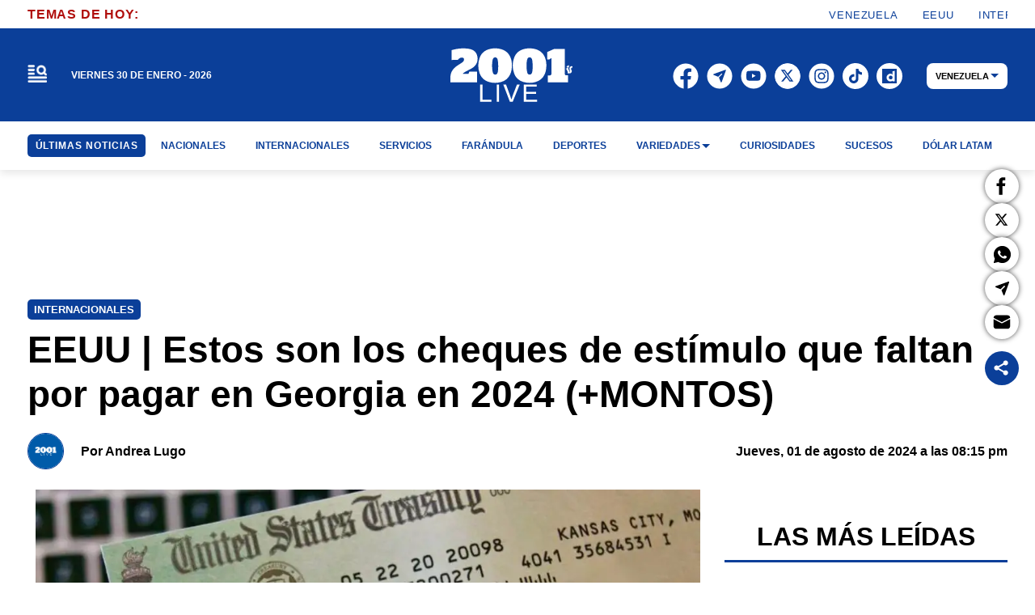

--- FILE ---
content_type: text/html; charset=utf-8
request_url: https://2001online.com/internacionales/eeuu-estos-son-los-cheques-de-estimulo-que-faltan-por-pagar-en-georgia-en-2024-montos
body_size: 47075
content:
<!doctype html><html lang="es"><head><meta charset="utf-8"><meta name="viewport" content="width=device-width, initial-scale=1, minimum-scale=1, user-scalable=yes"><link rel="preload" as="image" href="https://pxcdn.2001online.com/2001/082024/1723152804719.webp?cw=768&amp;ch=432&amp;extw=jpg" imagesrcset="https://pxcdn.2001online.com/2001/082024/1723152804719.webp?cw=377&amp;ch=212&amp;extw=jpg 377w, https://pxcdn.2001online.com/2001/082024/1723152804719.webp?cw=640&amp;ch=360&amp;extw=jpg 640w, https://pxcdn.2001online.com/2001/082024/1723152804719.webp?cw=768&amp;ch=432&amp;extw=jpg 768w, https://pxcdn.2001online.com/2001/082024/1723152804719.webp?cw=1024&amp;ch=576&amp;extw=jpg 1024w" imagesizes="100vw" fetchpriority="high"><link rel="preconnect" href="https://www.googletagmanager.com"><link rel="preconnect" href="https://cdn.ampproject.org"><link rel="preconnect" href="https://tags.newdreamglobal.com"><meta name="language" content="es"><meta name="robots" content="max-image-preview:large"><meta name="distribution" content="global"><meta name="copyright" content="&#xA9; 2026, Bloque Dearmas" lang="es"><meta name="alexaVerifyID" content="B-buVX5oseSmsS09Gz4ufHaWmzE"><meta name="alexaVerifyID" content="o3QMdwPPjngFVIWpIeBzSHbvrM8"><meta name="rating" content="general"><meta itemprop="genre" content="News"><meta http-equiv="X-UA-Compatible" content="IE=edge"><meta http-equiv="Content-Type" content="text/html; charset=utf-8"><meta name="twitter:card" content="summary_large_image"><meta name="twitter:site" content="@2001OnLine"><meta property="og:title" content="EEUU | Estos son los cheques de est&#xED;mulo que faltan por pagar en Georgia en 2024 (+MONTOS)"><meta name="twitter:title" content="EEUU | Estos son los cheques de est&#xED;mulo que faltan por pagar en Georgia en 2024 (+MONTOS)"><meta name="twitter:creator" content="@2001OnLine"><meta property="og:site_name" content="2001online.com"><meta itemprop="headline" content="EEUU | Estos son los cheques de est&#xED;mulo que faltan por pagar en Georgia en 2024 (+MONTOS)"><meta name="publisher" content="2001online.com"><meta name="description" content="Algunos estados se mantienen otorgando cheques de est&#xED;mulo para ayudar econ&#xF3;micamente a sus ciudadanos, este es el caso de Geor..."><meta itemprop="url" content="https://2001online.com/internacionales/eeuu-estos-son-los-cheques-de-estimulo-que-faltan-por-pagar-en-georgia-en-2024-montos"><meta property="og:url" content="https://2001online.com/internacionales/eeuu-estos-son-los-cheques-de-estimulo-que-faltan-por-pagar-en-georgia-en-2024-montos"><meta property="og:description" content="Algunos estados se mantienen otorgando cheques de est&#xED;mulo para ayudar econ&#xF3;micamente a sus ciudadanos, este es el caso de Geor..."><meta name="twitter:description" content="Algunos estados se mantienen otorgando cheques de est&#xED;mulo para ayudar econ&#xF3;micamente a sus ciudadanos, este es el caso de Geor..."><meta name="twitter:label1" content="Escrito por"><meta name="twitter:data1" content="Andrea Lugo"><meta name="twitter:label2" content="Tiempo de lectura"><meta name="twitter:data2" content="3 minutos"><meta property="og:image" content="https://pxcdn.2001online.com/2001/082024/1723152804719.jpg?&amp;cw=1200&amp;ch=675"><meta property="og:width" content="1200"><meta property="og:height" content="675"><meta name="twitter:image" content="https://pxcdn.2001online.com/2001/082024/1723152804719.jpg?&amp;cw=1200&amp;ch=675"><meta name="author" content="Andrea Lugo"><meta itemprop="author" content="Andrea Lugo"><meta itemprop="name" content="Andrea Lugo"><meta itemprop="datePublished" content="2024-08-02T00:15:00.000Z"><meta itemprop="dateModified" content="2024-08-01T23:03:54.000Z"><meta property="og:type" content="article"><meta name="theme-color" content="#0B3F99"><meta name="application-name" content="2001online.com"><meta name="apple-mobile-web-app-status-bar-style" content="black-translucent"><meta name="msapplication-TileImage" content="https://2001online.com/img/favicons/ms-icon-144x144.png"><style amp-runtime i-amphtml-version="012512221826001">html{overflow-x:hidden!important}html.i-amphtml-fie{height:100%!important;width:100%!important}html:not([amp4ads]),html:not([amp4ads]) body{height:auto!important}html:not([amp4ads]) body{margin:0!important}body{-webkit-text-size-adjust:100%;-moz-text-size-adjust:100%;-ms-text-size-adjust:100%;text-size-adjust:100%}html.i-amphtml-singledoc.i-amphtml-embedded{-ms-touch-action:pan-y pinch-zoom;touch-action:pan-y pinch-zoom}html.i-amphtml-fie>body,html.i-amphtml-singledoc>body{overflow:visible!important}html.i-amphtml-fie:not(.i-amphtml-inabox)>body,html.i-amphtml-singledoc:not(.i-amphtml-inabox)>body{position:relative!important}html.i-amphtml-ios-embed-legacy>body{overflow-x:hidden!important;overflow-y:auto!important;position:absolute!important}html.i-amphtml-ios-embed{overflow-y:auto!important;position:static}#i-amphtml-wrapper{overflow-x:hidden!important;overflow-y:auto!important;position:absolute!important;top:0!important;left:0!important;right:0!important;bottom:0!important;margin:0!important;display:block!important}html.i-amphtml-ios-embed.i-amphtml-ios-overscroll,html.i-amphtml-ios-embed.i-amphtml-ios-overscroll>#i-amphtml-wrapper{-webkit-overflow-scrolling:touch!important}#i-amphtml-wrapper>body{position:relative!important;border-top:1px solid transparent!important}#i-amphtml-wrapper+body{visibility:visible}#i-amphtml-wrapper+body .i-amphtml-lightbox-element,#i-amphtml-wrapper+body[i-amphtml-lightbox]{visibility:hidden}#i-amphtml-wrapper+body[i-amphtml-lightbox] .i-amphtml-lightbox-element{visibility:visible}#i-amphtml-wrapper.i-amphtml-scroll-disabled,.i-amphtml-scroll-disabled{overflow-x:hidden!important;overflow-y:hidden!important}amp-instagram{padding:54px 0px 0px!important;background-color:#fff}amp-iframe iframe{box-sizing:border-box!important}[amp-access][amp-access-hide]{display:none}[subscriptions-dialog],body:not(.i-amphtml-subs-ready) [subscriptions-action],body:not(.i-amphtml-subs-ready) [subscriptions-section]{display:none!important}amp-experiment,amp-live-list>[update]{display:none}amp-list[resizable-children]>.i-amphtml-loading-container.amp-hidden{display:none!important}amp-list [fetch-error],amp-list[load-more] [load-more-button],amp-list[load-more] [load-more-end],amp-list[load-more] [load-more-failed],amp-list[load-more] [load-more-loading]{display:none}amp-list[diffable] div[role=list]{display:block}amp-story-page,amp-story[standalone]{min-height:1px!important;display:block!important;height:100%!important;margin:0!important;padding:0!important;overflow:hidden!important;width:100%!important}amp-story[standalone]{background-color:#000!important;position:relative!important}amp-story-page{background-color:#757575}amp-story .amp-active>div,amp-story .i-amphtml-loader-background{display:none!important}amp-story-page:not(:first-of-type):not([distance]):not([active]){transform:translateY(1000vh)!important}amp-autocomplete{position:relative!important;display:inline-block!important}amp-autocomplete>input,amp-autocomplete>textarea{padding:0.5rem;border:1px solid rgba(0,0,0,.33)}.i-amphtml-autocomplete-results,amp-autocomplete>input,amp-autocomplete>textarea{font-size:1rem;line-height:1.5rem}[amp-fx^=fly-in]{visibility:hidden}amp-script[nodom],amp-script[sandboxed]{position:fixed!important;top:0!important;width:1px!important;height:1px!important;overflow:hidden!important;visibility:hidden}
/*# sourceURL=/css/ampdoc.css*/[hidden]{display:none!important}.i-amphtml-element{display:inline-block}.i-amphtml-blurry-placeholder{transition:opacity 0.3s cubic-bezier(0.0,0.0,0.2,1)!important;pointer-events:none}[layout=nodisplay]:not(.i-amphtml-element){display:none!important}.i-amphtml-layout-fixed,[layout=fixed][width][height]:not(.i-amphtml-layout-fixed){display:inline-block;position:relative}.i-amphtml-layout-responsive,[layout=responsive][width][height]:not(.i-amphtml-layout-responsive),[width][height][heights]:not([layout]):not(.i-amphtml-layout-responsive),[width][height][sizes]:not(img):not([layout]):not(.i-amphtml-layout-responsive){display:block;position:relative}.i-amphtml-layout-intrinsic,[layout=intrinsic][width][height]:not(.i-amphtml-layout-intrinsic){display:inline-block;position:relative;max-width:100%}.i-amphtml-layout-intrinsic .i-amphtml-sizer{max-width:100%}.i-amphtml-intrinsic-sizer{max-width:100%;display:block!important}.i-amphtml-layout-container,.i-amphtml-layout-fixed-height,[layout=container],[layout=fixed-height][height]:not(.i-amphtml-layout-fixed-height){display:block;position:relative}.i-amphtml-layout-fill,.i-amphtml-layout-fill.i-amphtml-notbuilt,[layout=fill]:not(.i-amphtml-layout-fill),body noscript>*{display:block;overflow:hidden!important;position:absolute;top:0;left:0;bottom:0;right:0}body noscript>*{position:absolute!important;width:100%;height:100%;z-index:2}body noscript{display:inline!important}.i-amphtml-layout-flex-item,[layout=flex-item]:not(.i-amphtml-layout-flex-item){display:block;position:relative;-ms-flex:1 1 auto;flex:1 1 auto}.i-amphtml-layout-fluid{position:relative}.i-amphtml-layout-size-defined{overflow:hidden!important}.i-amphtml-layout-awaiting-size{position:absolute!important;top:auto!important;bottom:auto!important}i-amphtml-sizer{display:block!important}@supports (aspect-ratio:1/1){i-amphtml-sizer.i-amphtml-disable-ar{display:none!important}}.i-amphtml-blurry-placeholder,.i-amphtml-fill-content{display:block;height:0;max-height:100%;max-width:100%;min-height:100%;min-width:100%;width:0;margin:auto}.i-amphtml-layout-size-defined .i-amphtml-fill-content{position:absolute;top:0;left:0;bottom:0;right:0}.i-amphtml-replaced-content,.i-amphtml-screen-reader{padding:0!important;border:none!important}.i-amphtml-screen-reader{position:fixed!important;top:0px!important;left:0px!important;width:4px!important;height:4px!important;opacity:0!important;overflow:hidden!important;margin:0!important;display:block!important;visibility:visible!important}.i-amphtml-screen-reader~.i-amphtml-screen-reader{left:8px!important}.i-amphtml-screen-reader~.i-amphtml-screen-reader~.i-amphtml-screen-reader{left:12px!important}.i-amphtml-screen-reader~.i-amphtml-screen-reader~.i-amphtml-screen-reader~.i-amphtml-screen-reader{left:16px!important}.i-amphtml-unresolved{position:relative;overflow:hidden!important}.i-amphtml-select-disabled{-webkit-user-select:none!important;-ms-user-select:none!important;user-select:none!important}.i-amphtml-notbuilt,[layout]:not(.i-amphtml-element),[width][height][heights]:not([layout]):not(.i-amphtml-element),[width][height][sizes]:not(img):not([layout]):not(.i-amphtml-element){position:relative;overflow:hidden!important;color:transparent!important}.i-amphtml-notbuilt:not(.i-amphtml-layout-container)>*,[layout]:not([layout=container]):not(.i-amphtml-element)>*,[width][height][heights]:not([layout]):not(.i-amphtml-element)>*,[width][height][sizes]:not([layout]):not(.i-amphtml-element)>*{display:none}amp-img:not(.i-amphtml-element)[i-amphtml-ssr]>img.i-amphtml-fill-content{display:block}.i-amphtml-notbuilt:not(.i-amphtml-layout-container),[layout]:not([layout=container]):not(.i-amphtml-element),[width][height][heights]:not([layout]):not(.i-amphtml-element),[width][height][sizes]:not(img):not([layout]):not(.i-amphtml-element){color:transparent!important;line-height:0!important}.i-amphtml-ghost{visibility:hidden!important}.i-amphtml-element>[placeholder],[layout]:not(.i-amphtml-element)>[placeholder],[width][height][heights]:not([layout]):not(.i-amphtml-element)>[placeholder],[width][height][sizes]:not([layout]):not(.i-amphtml-element)>[placeholder]{display:block;line-height:normal}.i-amphtml-element>[placeholder].amp-hidden,.i-amphtml-element>[placeholder].hidden{visibility:hidden}.i-amphtml-element:not(.amp-notsupported)>[fallback],.i-amphtml-layout-container>[placeholder].amp-hidden,.i-amphtml-layout-container>[placeholder].hidden{display:none}.i-amphtml-layout-size-defined>[fallback],.i-amphtml-layout-size-defined>[placeholder]{position:absolute!important;top:0!important;left:0!important;right:0!important;bottom:0!important;z-index:1}amp-img[i-amphtml-ssr]:not(.i-amphtml-element)>[placeholder]{z-index:auto}.i-amphtml-notbuilt>[placeholder]{display:block!important}.i-amphtml-hidden-by-media-query{display:none!important}.i-amphtml-element-error{background:red!important;color:#fff!important;position:relative!important}.i-amphtml-element-error:before{content:attr(error-message)}i-amp-scroll-container,i-amphtml-scroll-container{position:absolute;top:0;left:0;right:0;bottom:0;display:block}i-amp-scroll-container.amp-active,i-amphtml-scroll-container.amp-active{overflow:auto;-webkit-overflow-scrolling:touch}.i-amphtml-loading-container{display:block!important;pointer-events:none;z-index:1}.i-amphtml-notbuilt>.i-amphtml-loading-container{display:block!important}.i-amphtml-loading-container.amp-hidden{visibility:hidden}.i-amphtml-element>[overflow]{cursor:pointer;position:relative;z-index:2;visibility:hidden;display:initial;line-height:normal}.i-amphtml-layout-size-defined>[overflow]{position:absolute}.i-amphtml-element>[overflow].amp-visible{visibility:visible}template{display:none!important}.amp-border-box,.amp-border-box *,.amp-border-box :after,.amp-border-box :before{box-sizing:border-box}amp-pixel{display:none!important}amp-analytics,amp-auto-ads,amp-story-auto-ads{position:fixed!important;top:0!important;width:1px!important;height:1px!important;overflow:hidden!important;visibility:hidden}amp-story{visibility:hidden!important}html.i-amphtml-fie>amp-analytics{position:initial!important}[visible-when-invalid]:not(.visible),form [submit-error],form [submit-success],form [submitting]{display:none}amp-accordion{display:block!important}@media (min-width:1px){:where(amp-accordion>section)>:first-child{margin:0;background-color:#efefef;padding-right:20px;border:1px solid #dfdfdf}:where(amp-accordion>section)>:last-child{margin:0}}amp-accordion>section{float:none!important}amp-accordion>section>*{float:none!important;display:block!important;overflow:hidden!important;position:relative!important}amp-accordion,amp-accordion>section{margin:0}amp-accordion:not(.i-amphtml-built)>section>:last-child{display:none!important}amp-accordion:not(.i-amphtml-built)>section[expanded]>:last-child{display:block!important}
/*# sourceURL=/css/ampshared.css*/</style><script data-auto async src="https://cdn.ampproject.org/v0.mjs" type="module" crossorigin="anonymous"></script><script async nomodule src="https://cdn.ampproject.org/v0.js" crossorigin="anonymous"></script><script async src="https://cdn.ampproject.org/v0/amp-analytics-0.1.mjs" custom-element="amp-analytics" type="module" crossorigin="anonymous"></script><script async nomodule src="https://cdn.ampproject.org/v0/amp-analytics-0.1.js" crossorigin="anonymous" custom-element="amp-analytics"></script><script async src="https://cdn.ampproject.org/v0/amp-bind-0.1.mjs" custom-element="amp-bind" type="module" crossorigin="anonymous"></script><script async nomodule src="https://cdn.ampproject.org/v0/amp-bind-0.1.js" crossorigin="anonymous" custom-element="amp-bind"></script><script async src="https://cdn.ampproject.org/v0/amp-form-0.1.mjs" custom-element="amp-form" type="module" crossorigin="anonymous"></script><script async nomodule src="https://cdn.ampproject.org/v0/amp-form-0.1.js" crossorigin="anonymous" custom-element="amp-form"></script><script async src="https://cdn.ampproject.org/v0/amp-fx-collection-0.1.mjs" custom-element="amp-fx-collection" type="module" crossorigin="anonymous"></script><script async nomodule src="https://cdn.ampproject.org/v0/amp-fx-collection-0.1.js" crossorigin="anonymous" custom-element="amp-fx-collection"></script><script async src="https://cdn.ampproject.org/v0/amp-lightbox-0.1.mjs" custom-element="amp-lightbox" type="module" crossorigin="anonymous"></script><script async nomodule src="https://cdn.ampproject.org/v0/amp-lightbox-0.1.js" crossorigin="anonymous" custom-element="amp-lightbox"></script><script async src="https://cdn.ampproject.org/v0/amp-sidebar-0.1.mjs" custom-element="amp-sidebar" type="module" crossorigin="anonymous"></script><script async nomodule src="https://cdn.ampproject.org/v0/amp-sidebar-0.1.js" crossorigin="anonymous" custom-element="amp-sidebar"></script><script async src="https://cdn.ampproject.org/v0/amp-social-share-0.1.mjs" custom-element="amp-social-share" type="module" crossorigin="anonymous"></script><script async nomodule src="https://cdn.ampproject.org/v0/amp-social-share-0.1.js" crossorigin="anonymous" custom-element="amp-social-share"></script><script custom-element="Google-Tag-Manager" class="borrarScript">(function(w,d,s,l,i){w[l]=w[l]||[];w[l].push({'gtm.start':
        new Date().getTime(),event:'gtm.js'});var f=d.getElementsByTagName(s)[0],
        j=d.createElement(s),dl=l!='dataLayer'?'&l='+l:'';j.async=true;j.src=
        'https://www.googletagmanager.com/gtm.js?id='+i+dl;f.parentNode.insertBefore(j,f);
        })(window,document,'script','dataLayer','GTM-PK8J35T');</script><link rel="shortcut icon" href="https://2001online.com/img/favicons/favicon-16x16.png"><link rel="icon" type="image/png" sizes="36x36" href="https://2001online.com/img/favicons/android-icon-36x36.png"><link rel="icon" type="image/png" sizes="48x48" href="https://2001online.com/img/favicons/android-icon-48x48.png"><link rel="icon" type="image/png" sizes="72x72" href="https://2001online.com/img/favicons/android-icon-72x72.png"><link rel="icon" type="image/png" sizes="96x96" href="https://2001online.com/img/favicons/android-icon-96x96.png"><link rel="icon" type="image/png" sizes="144x144" href="https://2001online.com/img/favicons/android-icon-144x144.png"><link rel="icon" type="image/png" sizes="192x192" href="https://2001online.com/img/favicons/android-icon-192x192.png"><title>EEUU | Estos son los cheques de est&#xED;mulo que faltan por pagar en Georgia en 2024 (+MONTOS)</title><link rel="amphtml" href="https://2001online.com/internacionales/eeuu-estos-son-los-cheques-de-estimulo-que-faltan-por-pagar-en-georgia-en-2024-montos/amp"><link rel="canonical" href="https://2001online.com/internacionales/eeuu-estos-son-los-cheques-de-estimulo-que-faltan-por-pagar-en-georgia-en-2024-montos"><link rel="apple-touch-icon" sizes="57x57" href="https://2001online.com/img/favicons/apple-icon-57x57.png"><link rel="apple-touch-icon" sizes="60x60" href="https://2001online.com/img/favicons/apple-icon-60x60.png"><link rel="apple-touch-icon" sizes="72x72" href="https://2001online.com/img/favicons/apple-icon-72x72.png"><link rel="apple-touch-icon" sizes="76x76" href="https://2001online.com/img/favicons/apple-icon-76x76.png"><link rel="apple-touch-icon" sizes="114x114" href="https://2001online.com/img/favicons/apple-icon-114x114.png"><link rel="apple-touch-icon" sizes="120x120" href="https://2001online.com/img/favicons/apple-icon-120x120.png"><link rel="apple-touch-icon" sizes="144x144" href="https://2001online.com/img/favicons/apple-icon-144x144.png"><link rel="apple-touch-icon" sizes="152x152" href="https://2001online.com/img/favicons/apple-icon-152x152.png"><link rel="apple-touch-icon" sizes="180x180" href="https://2001online.com/img/favicons/apple-icon-180x180.png"><link rel="manifest" href="https://2001online.com/img/favicons/manifest.json"><style amp-custom>abbr,address,article,aside,audio,b,blockquote,body,caption,cite,code,dd,del,dfn,div,dl,dt,em,fieldset,figure,footer,form,h1,h2,h3,h4,h5,h6,header,html,i,iframe,img,ins,kbd,label,legend,li,main,mark,menu,nav,object,ol,p,pre,q,samp,section,small,span,strong,sub,sup,table,tbody,td,tfoot,th,thead,time,tr,ul,var,video{margin:0;padding:0;border:0;outline:0;vertical-align:baseline;background:transparent}article,aside,details,figcaption,figure,footer,header,main,menu,nav,section,summary{display:block}*,:after,:before{-webkit-box-sizing:border-box;-moz-box-sizing:border-box;-ms-box-sizing:border-box;-o-box-sizing:border-box;box-sizing:border-box}img{max-width:100%;border-width:0;vertical-align:middle;-ms-interpolation-mode:bicubic}button{padding:0;background:transparent;border:0;cursor:pointer}h1,h2,h3,h4,h5,h6{margin:0;font-family:Roboto,sans-serif;font-weight:400;color:inherit;text-rendering:optimizelegibility}h1.altheader,h2.altheader,h3.altheader,h4.altheader,h5.altheader,h6.altheader{color:#f6f6f6;text-transform:uppercase;display:block}.h1,h1{font-size:2.5rem}.h1,.h2,h1,h2{margin-bottom:0;line-height:1.5}.h2,h2{font-size:2.4rem}.h3,h3{font-size:2.1rem}.h3,.h4,h3,h4{margin-bottom:0;line-height:1.5}.h4,h4{font-size:1.8rem}.h5,h5{font-size:1.6rem}.h5,.h6,h5,h6{margin-bottom:0;line-height:1.5}.h6,h6{font-size:1.4rem}address,dl,ol,p,ul{margin:0;line-height:1.5}small{font-size:.6rem;color:#f6f6f6}li ol,li ul{margin:0}ul{list-style:none;padding:1.8em}ol{padding-left:2em}table{width:100%;border-collapse:collapse}tr{border-top:.5px solid #a7a8aa}td{font-size:1.0625rem;padding-top:.9375rem;padding-bottom:.9375rem;padding-right:15px}abbr[title]{border-bottom:1px dotted #e8e8e8;cursor:help}b,strong{font-weight:700}mark{background-color:#0b3f99;color:#4d4d4d}code,kbd,pre,samp{font-family:Courier New,monospace;font-size:.8rem;line-height:1.5}code{background-color:#f5f2f0;padding:.1em .3em;border-radius:3px}pre{white-space:pre;white-space:pre-wrap;word-wrap:break-word}sub,sup{position:relative;font-size:.6rem;line-height:0;vertical-align:1.5}sup{top:-.5em}sub{bottom:-.25em}hr{clear:both;display:block;margin:1.5 0;padding:0;height:1px;border:0;border-top:1px solid #e8e8e8}a{color:inherit;font-size:inherit;font-weight:inherit;outline:0;cursor:pointer}a,a:hover{text-decoration:none}a:active,a:hover{outline:0}.font-x-small{font-size:.6rem}.font-small{font-size:.8rem}.font-normal{font-size:1rem}.font-big{font-size:1.5rem}.font-huge{font-size:2rem}*{box-sizing:border-box}.columns{position:relative;display:-webkit-flex;align-items:flex-start;display:flex;-webkit-backface-visibility:hidden;backface-visibility:hidden;-webkit-flex-flow:row wrap;flex-flow:row wrap;width:100%}.nowrap{-webkit-flex-wrap:nowrap;flex-wrap:nowrap}.wrap-reverse{-webkit-flex-wrap:wrap-reverse;flex-wrap:wrap-reverse}.justify-start{-webkit-justify-content:flex-start;justify-content:flex-start}.justify-end{-webkit-justify-content:flex-end;justify-content:flex-end}.justify-center{-webkit-justify-content:center;justify-content:center}.justify-space{-webkit-justify-content:space-between;justify-content:space-between}.justify-around{-webkit-justify-content:space-around;justify-content:space-around}.reverse{-webkit-flex-direction:row-reverse;flex-direction:row-reverse}.vertical{-webkit-flex-direction:column;flex-direction:column}.vertical,.vertical.reverse{-webkit-flex-wrap:nowrap;flex-wrap:nowrap}.vertical.reverse{-webkit-flex-direction:column-reverse;flex-direction:column-reverse}.align-top{-webkit-align-items:flex-start;align-items:flex-start;-webkit-align-self:flex-start;align-self:flex-start}.align-bottom{-webkit-align-items:flex-end;align-items:flex-end;-webkit-align-self:flex-end;align-self:flex-end}.align-center{-webkit-align-items:center;align-items:center;-webkit-align-self:center;align-self:center}.align-baseline{-webkit-align-items:baseline;align-items:baseline}.align-stretch{-webkit-align-items:stretch;align-items:stretch}[class*=" item"],[class^=item]{display:block;flex-basis:0;flex-shrink:0;flex-grow:1;align-items:flex-start;min-height:0;min-width:0}@media(min-width:64em){[class*=" item"],[class^=item]{padding:15px}}.item.flex{display:block;width:100%;flex-basis:100%;padding:0;margin:0}@media(min-width:64em){.item.flex{flex-basis:0;display:flex}}.item.is-body{flex-basis:100%;padding:18px 0}@media(min-width:64em){.item.is-body{padding:18px 10px;max-width:calc(100% - 320px);flex-basis:0}}.item.is-narrow{flex-basis:100%}@media(min-width:64em){.item.is-narrow{flex:none;padding-left:20px;width:370px}}.item.is-narrow .box{padding:0;width:100%}.item.clear{margin:0;padding:0}.item.is-1{flex-basis:100%}@media(min-width:64em){.item.is-1{flex:0 0 8.3333333333%}}.item.is-2{flex-basis:100%}@media(min-width:64em){.item.is-2{flex:0 0 16.6666666667%}}.item.is-3{flex-basis:100%}@media(min-width:64em){.item.is-3{flex:0 0 25%}}.item.is-4{flex-basis:100%}@media(min-width:64em){.item.is-4{flex:0 0 33.3333333333%}}.item.is-5{flex-basis:100%}@media(min-width:64em){.item.is-5{flex:0 0 41.6666666667%}}.item.is-6{flex-basis:100%}@media(min-width:64em){.item.is-6{flex:0 0 50%}}.item.is-7{flex-basis:100%}@media(min-width:64em){.item.is-7{flex:0 0 58.3333333333%}}.item.is-8{flex-basis:100%}@media(min-width:64em){.item.is-8{flex:0 0 66.6666666667%}}.item.is-9{flex-basis:100%}@media(min-width:64em){.item.is-9{flex:0 0 75%}}.item.is-10{flex-basis:100%}@media(min-width:64em){.item.is-10{flex:0 0 83.3333333333%}}.item.is-11{flex-basis:100%}@media(min-width:64em){.item.is-11{flex:0 0 91.6666666667%}}.item.is-12{flex-basis:100%}@media(min-width:64em){.item.is-12{flex:0 0 100%}}.has-margin-top-0{margin-top:0}.has-padding-top-0{padding-top:0}.has-margin-left-0{margin-left:0}.has-padding-left-0{padding-left:0}.has-margin-bottom-0{margin-bottom:0}.has-padding-bottom-0{padding-bottom:0}.has-margin-right-0{margin-right:0}.has-padding-right-0{padding-right:0}html{font-size:16px;-webkit-overflow-scrolling:touch;-webkit-tap-highlight-color:transparent;-webkit-text-size-adjust:100%;-ms-text-size-adjust:100%}body{margin:0;padding:0;width:100%;background-color:#fff;font-family:Roboto,sans-serif;line-height:1.5;position:relative}amp-img img{object-fit:cover}.container{flex-grow:1;position:relative;width:100%;max-width:1574px;display:flex;flex-wrap:wrap;color:#000;padding:0 1rem;margin:auto}@media(min-width:48em){.container{padding:0 2.125rem}}@media(min-width:64em){.container{padding:0}}.container--black{background:#fff}.container-responsive,.isFull .bloque{margin:auto;max-width:1290px;width:calc(100% - 32px)}@media(min-width:48em){.container-responsive,.isFull .bloque{width:calc(100% - 68px)}}.container-responsive .agrupador__header .agrupador__titulo,.isFull .bloque .agrupador__header .agrupador__titulo{text-align:left}.hidden{display:none}.modal{position:relative;top:50%;left:50%;transform:translate(-50%,-50%) scale(1);transition:.2s ease-in-out;border-radius:10px}.close-btn{background-color:#000;width:30px;height:30px;position:absolute;right:-7px;top:-7px;border-radius:15px;color:#fff;font-size:20px;z-index:99}#overlay{position:fixed;opacity:1;transition:.2s ease-in-out;top:0;left:0;right:0;bottom:0;background-color:rgba(0,0,0,.4823529412);z-index:1000}#overlay.active{opacity:1;pointer-events:all;z-index:1000}.apertura{margin:30px 0}@media(min-width:1024px){.apertura{margin:40px 0}}@media(min-width:64em){.only_mobile{display:none}}.only_desktop{display:none}@media(min-width:64em){.only_desktop{display:grid}.only_desktop .home__body{overflow:hidden}}.modulo{margin-bottom:30px}@media(min-width:64em){.modulo{margin-bottom:40px}}.buscador__container{display:none;position:absolute;width:100%;max-width:332px;top:70px}@media(min-width:48em){.buscador__container{top:88px}}@media(min-width:64em){.buscador__container{top:unset;left:unset}.buscador__container.show{display:flex}}.buscador__container_mobile{display:flex;margin-bottom:40px}.buscador__form{display:grid;grid-template-columns:1.375rem 2fr 1.375rem;align-items:center;padding:.3125rem .75rem;background:#fff;border-radius:4rem;width:100%;background:#0b3f99;transition:all 1s linear}@media(min-width:48em){.buscador__form{width:100%}}.buscador__form svg path{fill:transparent}.buscador__input{color:#fff;margin:0 .625rem;background:transparent;outline:0;border:0}.buscador__input::placeholder{color:#fff}.sidebar.isVariedades .buscador__form,.sidebar.isVariedades .navbar__UH a{background-color:#d10b6a}.sidebar.isRonda .buscador__form,.sidebar.isRonda .navbar__UH a{background-color:#b00f0d}.sidebar.isChepa .buscador__form,.sidebar.isChepa .navbar__UH a{background-color:#a71284}.sidebar.isPubliservicios{background-color:#f6f6f6}.subheader{background-color:#fff;color:#0b3f99;height:60px;align-items:center;display:none;position:fixed;top:150px;width:100%;z-index:9}.subheader__titulo{margin-right:.8125rem;color:#0b3f99;letter-spacing:.08em;font-size:.9375rem;font-weight:700;white-space:nowrap;text-transform:uppercase}.subheader__box{height:100%;align-items:center;display:flex}.subheader__box .navbar__container{width:100%;height:100%}.subheader__box .navbar__container .navbar__links{height:100%;align-items:center}.subheader__box .navbar__container .navbar__links .navbar__links_cont{height:100%;display:flex;align-items:center}.subheader__redes{display:flex;justify-content:space-between;margin-top:1.125rem}@media(min-width:48em){.subheader__redes{display:none}}@media(min-width:64em){.subheader__carousel.mobile{display:none}}.subheader .carousel__box{display:flex;width:48%;overflow:hidden}@media(min-width:64em){.subheader .carousel__box{width:100%}}.subheader .tablet{display:none}@media(min-width:48em){.subheader .tablet{display:flex}}.subheader .desktop{display:none}@media(min-width:64em){.subheader .desktop{display:flex}}.subheader .separador{height:1.5rem;border:.5px solid #fff;background:#fff;display:inline-block;margin:0 .625rem}.subheader .subheader_fondo{display:none;opacity:0;transition:opacity .3s ease;position:absolute;width:100vw;left:50%;transform:translateX(-50%);padding:0 34px;height:34px;background:#0b3f99;top:60px}@media(min-width:64em){.subheader{display:flex;box-shadow:0 4px 10px 0 rgba(0,0,0,.1019607843)}}.navbar__container{display:none;justify-content:center;align-items:center}@media(min-width:64em){.navbar__container{display:flex}}.navbar__links{width:100%;display:flex;justify-content:space-around}.navbar__links__cont{position:relative}.navbar__link{font-size:.75rem;font-weight:700;text-transform:uppercase;display:flex;align-items:center;padding:5px 3px;height:fit-content;transition:background-color .4s ease}.navbar__link svg{margin-left:2px}@media(min-width:1162px){.navbar__link{padding:5px 10px}}.navbar__links_cont:hover .subheader_fondo_hov{display:block;opacity:1}.navbar__link_activo,.navbar__links_cont:hover .navbar__link_desactivo{display:none;opacity:0;position:absolute}.navbar__links_cont:hover .navbar__link_activo{display:flex;opacity:1;position:relative;border-radius:5px}.navbar__links .subheader_fondo_extra.show,.navbar__links_cont .subheader_fondo_hov.show{display:block;opacity:1;z-index:-1}.navbar__UH{display:flex}.navbar__UH a{background:#0b3f99;border-radius:5px;font-weight:700;white-space:nowrap;padding:7px 9.5px;font-size:12px;line-height:14.06px}.navbar__sub_nav,.navbar__UH a{letter-spacing:.08em;color:#fff}.navbar__sub_nav{width:100%;padding:5px 0;display:flex;align-items:center;max-width:1290px;margin:auto}@media(min-width:48em){.navbar__sub_nav{width:calc(100% - 68px)}}@media(min-width:90em){.navbar__sub_nav{width:calc(100% - 284px)}}.navbar__sub_nav.show{display:flex}.navbar__sub_title{font-size:.75rem;font-weight:900;text-transform:uppercase;white-space:nowrap}.navbar__sub_sep{margin:0 24px;height:16px;border:1px solid #fff}.navbar__sub_links{display:flex;width:100%}.navbar__sub_links-jcb{justify-content:space-between}.navbar__sub_links-jcb .navbar__sub_link{margin-right:0}.navbar__sub_link{font-weight:700;font-size:.75rem;text-transform:uppercase;margin-right:45px;padding:3px 10px;white-space:nowrap}.navbar__sub_link.selected{background:#730023}.sidebar{position:absolute;z-index:999;width:100%;max-width:375px;text-align:center;background-color:#fff;padding:3.125rem 0 5rem;top:94px;height:calc(100vh - 94px)}.sidebar__container{max-width:294px}.sidebar__img{width:100px}@media(min-width:48em){.sidebar__img{width:190px}}@media(min-width:64em){.sidebar__img{width:194px}}@media(min-width:90em){.sidebar__img{width:250px}}.sidebar__img img{object-fit:contain}@media(min-width:48em){.sidebar{top:94px;height:calc(100vh - 94px)}}@media(min-width:64em){.sidebar{top:150px;height:calc(100vh - 150px)}.sidebar .container-responsive{width:calc(100% - 15px)}}@media(min-width:80em){.sidebar .container-responsive{width:calc(100% - 5px)}}@media(min-width:64em){.sidebar .cont-main-mode{display:none}}.sidebar .cont-main-mode .cont-pais-select{background:#fff;align-items:center;padding:8px 11px;border-radius:8px;cursor:pointer;position:relative;border:1px solid #0b3f99;display:flex;justify-content:center;margin-bottom:10px}.sidebar .cont-main-mode .cont-pais-select amp-img{width:28px;height:18px;margin-right:8px}.sidebar .cont-main-mode .cont-pais-select span{font-size:.6875rem;margin-right:2px;font-weight:600;color:#000}.sidebar .cont-main-mode .cont-pais-select svg{position:relative;top:-2px}.sidebar .cont-main-mode .cont-pais-select--mb{margin-bottom:40px}.sidebar .cont-paises{background:#fff;color:#000;padding:10px;right:40px;top:175px;border:1px solid rgba(0,0,0,.6);border-radius:10px;min-width:211px;z-index:1;margin-bottom:40px}.sidebar .cont-paises .c-p-pais{display:flex;justify-content:center;width:100%;padding:5px 10px;cursor:pointer;border:2px solid #fff;border-radius:10px;gap:15px}.sidebar .cont-paises .c-p-pais amp-img{width:37px;height:24px;margin-left:15px}.sidebar .cont-paises .c-p-pais span{color:#000;white-space:nowrap;font-size:15px;font-weight:600;width:70px;text-align:start}.sidebar .cont-paises .c-p-pais.c-p-select{border:2px solid #000}.sidebar .cont-paises .c-p-pais.c-p-select span{font-weight:700}.sidebar .cont-paises .c-p-conf{padding:8px 18px;background:#0b3f99;color:#fff;border-radius:8px;margin:15px auto auto;cursor:pointer;text-align:center}.sidebar .cont-paises-mb{margin-bottom:40px}.sidebar .c-p-hide{display:none}.sidebar__pais-box{border:1px solid #000;display:flex;align-items:center;justify-content:center;margin:0 8px 15px;padding:8px;border-radius:8px;color:#000}.sidebar__pais-main amp-img{width:27px;height:18px}.sidebar__pais-main span{font-size:11px;font-weight:600;margin:0 2px 0 10px}.sidebar__pais-cont{padding:12px 10px;justify-content:center;flex-direction:column}.sidebar__pais-cont .up-text{text-align:center;font-weight:700;font-size:14px;border-bottom:2px solid #0b3f99;padding-bottom:5px;margin:10px 0}.sidebar__pais-cont-i{display:flex;width:185px;border:2px solid transparent;padding:10px;border-radius:10px;cursor:pointer}.sidebar__pais-cont-i amp-img{width:37px;height:24px;margin-right:16px}.sidebar__pais-cont-i span{font-size:15px;font-weight:600}.sidebar__pais-cont-select{border:2px solid #000}.sidebar__pais-cont-select span{font-weight:700}.sidebar__pais-cont-conf{padding:8px 18px;background:#0b3f99;color:#fff;border-radius:8px;cursor:pointer;font-size:11px}.sidebar__pais-cont-anc{margin-top:10px}.sidebar__pais-hide{display:none}@media(min-width:64em){.sidebar__pais{display:none}}.sidebar__secciones{color:#000;display:flex;flex-direction:column;text-align:initial;text-transform:uppercase;font-weight:700;letter-spacing:.08em;row-gap:30px}.sidebar__secciones .navbar__UH a{font-size:16px}.sidebar__secciones .navbar__UH .desktop{display:none}@media(min-width:1024px){.sidebar__secciones .navbar__UH .desktop{display:block}.sidebar__secciones .navbar__UH.mobile,.sidebar__secciones .navbar__UH .mobile{display:none}}.sidebar__secciones-link{font-size:16px}.sidebar__secciones-link a{transition:background-color .4s ease;border-radius:5px;width:100%;display:flex;justify-content:space-between;align-items:center}.sidebar__secciones-link.active a{color:#0b3f99}.sidebar__secciones-link.active svg{transform:rotate(90deg)}.sidebar__subsecc{display:none}.sidebar__subsecc ul{list-style:disc;padding:0 0 0 40px}.sidebar__subsecc li{padding:5px 0}.sidebar__subsecc-link{font-size:14px}.sidebar__subsecc.active{display:block}.sidebar__redes{margin-top:40px;display:flex;justify-content:start;gap:20px}.sidebar::-webkit-scrollbar{display:none}.sidebar.isVariedades{top:92px;height:calc(100vh - 92px)}@media(min-width:64em){.sidebar.isVariedades{top:147px;height:calc(100vh - 147px)}}[class*=amphtml-sidebar-mask]{background:0;display:none}.bloque-negro{display:none;z-index:99;background:#000;opacity:.4;width:100vw;position:absolute;top:94px;height:calc(100% - 150px);z-index:97;backdrop-filter:blur(10px)}.bloque-negro.show{display:flex}@media(min-width:1024px){.bloque-negro{top:150px}}amp-carousel>div:first-child{scrollbar-width:none}amp-carousel>div:first-child::-webkit-scrollbar{display:none}.amp-carousel-button{display:none}.close-sidebar{padding-left:.25rem;display:none}.header{background-color:#fff;z-index:98;color:#fff;position:fixed;top:0;padding-top:30px;width:100%}@media(max-width:768px){.header{overflow:hidden}}@media(min-width:1024px){.header{padding-top:35px}}.header__volver{height:30px;width:30px}@media(max-width:43.75em){.header__volver{display:none}}.header amp-img img{object-fit:contain}.header__container{display:grid;grid-template-columns:1fr 1fr 1fr;align-items:center;height:4rem}@media(min-width:64em){.header__container{height:7.1875rem}}.header__controls{display:grid;grid-auto-flow:column;justify-content:start;position:relative;column-gap:1.875rem}.header__controls .show{display:flex}.header__controls .h-date{display:none;font-family:Roboto,sans-serif;font-weight:700;font-size:12px;align-items:center;text-transform:uppercase}@media(min-width:1024px){.header__controls .h-date{display:flex}}.header__logo{display:flex;justify-content:center}@media(min-width:48em){.header__logo-mobile{display:none}}.header__logo-tablet{display:none}@media(min-width:48em){.header__logo-tablet{display:block}}.header__logo amp-img{width:101px;height:44.5px}@media(min-width:64em){.header__logo amp-img{width:9.625rem;height:4.21875rem}}.header__home{display:flex;justify-content:flex-end;margin-left:1.5625rem}@media(min-width:48em){.header__home-svg{width:2.625rem;height:2.625rem}}.header__redes .redes__container{display:none}@media(min-width:48em){.header__redes .redes__container{display:flex}.header__redes{display:flex;justify-content:flex-end}}@media(max-width:43.75em){.header .btn-buscar{display:none}}.header #revista-ejemplo-svg{cursor:pointer}.header .revista_box{height:100vh}.header .revista_box .revista_main{position:absolute;width:100%;height:100%;display:flex;align-items:center;justify-content:center;background:rgba(0,0,0,.5);height:100vh}.header .revista_box .revista_main amp-img{width:41vh}@media(min-width:48em){.header .revista_box .revista_main amp-img{width:65vh}}.header .revista_box .revista_exit svg{cursor:pointer;width:40px;height:40px;position:absolute;z-index:99;top:3%;right:10%}.header .revista_box .revista_exit svg path{fill:#fef200}.header .revista_box .revista_exit svg:focus{outline:0}.header .active-color path{fill:#0b3f99}.header .h-top-cont{background:#fff;position:absolute;top:0;width:100%;height:30px;display:flex;align-items:center}@media(min-width:64em){.header .h-top-cont{height:35px}}.header .h-top-cont .h-top{max-width:1290px;width:100%;margin:auto;display:flex;position:relative;font-size:.8125rem;letter-spacing:.05em;font-family:Roboto,sans-serif;text-transform:uppercase;overflow:hidden;background-color:inherit}@media(min-width:48em){.header .h-top-cont .h-top{width:calc(100% - 68px)}}@media(min-width:90em){.header .h-top-cont .h-top{width:calc(100% - 284px)}}.header .h-top-cont .h-top .h-top-title{white-space:nowrap;z-index:99;padding:0 7px 0 15px;font-weight:900;color:#b00f0d;background-color:inherit}@media(min-width:64em){.header .h-top-cont .h-top{font-size:1rem}}@media(min-width:1220px){.header .h-top-cont .h-top .h-top-title{padding-left:0}}.header__right{display:none;height:34px;place-content:end;place-items:center;position:relative;column-gap:30px;grid-auto-flow:column}.header__right .logo{display:block}.header__right .logo amp-img{width:68px}.header__right .separador{position:relative;height:34px;border:1px solid rgba(0,0,0,.6);margin:0 10px}.header__right .cont-main-mode .cont-pais-select{display:flex;background:#fff;align-items:center;padding:8px 11px;border-radius:8px;cursor:pointer;position:relative}.header__right .cont-main-mode .cont-pais-select amp-img{width:28px;height:18px;margin-right:8px}.header__right .cont-main-mode .cont-pais-select span{font-size:.6875rem;margin-right:2px;font-weight:600;color:#000}.header__right .cont-paises{background:#fff;color:#000;padding:10px;position:absolute;right:-15px;top:55px;border:1px solid rgba(0,0,0,.6);border-radius:10px;min-width:211px;z-index:1}.header__right .cont-paises .c-p-tri{position:absolute;top:-15px;right:25px;z-index:-1}.header__right .cont-paises .c-p-line{width:18px;height:5px;background:#fff;position:absolute;top:-1px;right:29px}.header__right .cont-paises .c-p-line-2{width:30px;top:1px;right:22px}.header__right .cont-paises .up-text{text-align:center;font-weight:700;max-width:200px;font-size:14px;border-bottom:2px solid #0b3f99;padding-bottom:5px;margin-bottom:10px}.header__right .cont-paises .c-p-pais{display:flex;justify-content:space-between;width:100%;padding:5px 10px;cursor:pointer;border:2px solid #fff;border-radius:10px;margin:5px 0}.header__right .cont-paises .c-p-pais amp-img{width:37px;height:24px;margin-left:15px}.header__right .cont-paises .c-p-pais span{color:#000;white-space:nowrap;font-size:15px;font-weight:600}.header__right .cont-paises .c-p-pais.c-p-select{border:2px solid #000}.header__right .cont-paises .c-p-pais.c-p-select span{font-weight:700}.header__right .cont-paises .c-p-conf{padding:8px 18px;background:#0b3f99;color:#fff;border-radius:8px;margin:15px auto auto;cursor:pointer;text-align:center}.header__right .c-p-hide{display:none}@media(min-width:64em){.header__right{display:grid}}@media(min-width:1024px){.header__right_mobile{display:none}}.header #revista-ejemplo-svg{width:41px;display:none}@media(min-width:64em){.header #revista-ejemplo-svg{display:block}}.header #revista-ejemplo-svg.hide{display:none}.header.isVariedades .h-top-cont .h-top .h-top-title,.header.isVariedades .h-top-cont .h-top .temasDeHoy,.header.isVariedades .h-top-cont .h-top .temasDeHoy__tema-link{color:#000}.header.isVariedades .bg-brand{background-color:#fff}.header.isVariedades .header__logo amp-img{width:147px;height:27px}@media(min-width:1024px){.header.isVariedades .header__logo amp-img{width:237px;height:43px}}.header.isVariedades .header__container{border-top:2px solid #d10b6a;border-bottom:2px solid #d10b6a}.header.isVariedades .header__controls{color:#000}.header.isVariedades .header__right .cont-main-mode .cont-pais-select{border:1px solid #d10b6a}.subheader.isVariedades{height:34px}.header.isRonda .h-top-cont{background-color:#b00f0d}.header.isRonda .h-top-cont .h-top-title,.header.isRonda .h-top-cont .temasDeHoy,.header.isRonda .h-top-cont .temasDeHoy__tema-link{color:#fff}.header.isRonda .bg-brand{background-color:#b00f0d}.header.isRonda .header__logo amp-img{width:116px;height:37px}@media(min-width:1024px){.header.isRonda .header__logo amp-img{width:235px;height:75px}}.header.isRonda .header__container{border-top:2px solid #fded00}.header.isRonda .header__right .cont-main-mode .cont-pais-select{border:1px solid #fded00;background-color:#b00f0d}.header.isRonda .header__right .cont-main-mode .cont-pais-select span{color:#fff}.subheader.isChepa,.subheader.isRonda{display:none}.header.isChepa .h-top-cont{background-color:#daacd1}.header.isChepa .h-top-cont .h-top-title,.header.isChepa .h-top-cont .temasDeHoy,.header.isChepa .h-top-cont .temasDeHoy__tema-link{color:#000}.header.isChepa .bg-brand{background-color:#daacd1}.header.isChepa .header__container{border-top:2px solid #a71284}.header.isChepa .header__controls{color:#000}.header.isChepa .header__logo amp-img{width:165px;height:26px}@media(min-width:1024px){.header.isChepa .header__logo amp-img{width:330px;height:54px}}.header.isChepa .header__right .cont-main-mode .cont-pais-select{border:1px solid #a71284;background-color:#daacd1}.header.isPubliservicios{background-color:#f6f6f6}.header.isPubliservicios .header__logo amp-img{width:189px;height:28px}@media(min-width:1024px){.header.isPubliservicios .header__logo amp-img{width:378px;height:56px}}.header.isPubliservicios .h-top-cont{background-color:#f6f6f6}.header.isPubliservicios .h-top-cont .h-top-title,.header.isPubliservicios .h-top-cont .temasDeHoy,.header.isPubliservicios .h-top-cont .temasDeHoy__tema-link{color:#000}.header.isPubliservicios .bg-brand{background-color:#f6f6f6}.header.isPubliservicios .header__container{border-top:2px solid #0b3f99;border-bottom:2px solid #0b3f99}.header.isPubliservicios .header__controls{color:#000}.header.isPubliservicios .header__right .cont-main-mode .cont-pais-select{border:1px solid #0b3f99}.subheader.isPubliservicios{height:34px;background-color:#f6f6f6}.bg-brand{background-color:#0b3f99}.temasDeHoy{display:grid;grid-auto-flow:column;overflow:hidden;column-gap:30px;animation:marquee 25s linear infinite;animation-play-state:running;min-width:fit-content;min-width:-moz-fit-content;min-width:-webkit-fit-content}.temasDeHoy:hover{animation-play-state:paused}.temasDeHoy .temasDeHoy__tema-link{color:#0b3f99;white-space:nowrap;font-weight:400;font-size:13px}.temasDeHoy .temasDeHoy__tema-link:hover{font-weight:700}.footer{margin-top:.9375rem;padding:2.375rem 0 0;color:#fff;text-align:center;position:relative;z-index:100}.footer__container{width:100%}.footer .f_redes{display:flex;align-items:center;justify-content:space-around;padding:35px 20px 0}.footer .f_redes_logo_img_desktop{display:none}.footer .f_nav{display:flex;flex-wrap:wrap;align-items:center;padding:35px 0 30px}.footer .f_nav_link{width:50%;font-size:11px;white-space:nowrap;color:#fff;position:relative;font-weight:700;letter-spacing:.1em;text-align:right;padding:15px 5px 15px 0;font-family:Roboto,sans-serif}.footer .f_nav_link:nth-child(2n){text-align:left;padding-left:9px;padding-right:0}.footer .f_nav_separador{height:21px;border:1px solid #fff;margin:0 2px;position:absolute;right:-5px;top:14px}.footer .f_mustang{background:#fff;padding:15px 0}.footer .f_mustang_link{display:flex;font-size:12px;justify-content:center;align-items:center;white-space:nowrap;color:#0b3f99}.footer .f_mustang_link amp-img{margin-right:8px}.footer .f_mustang_text{font-size:11px;color:#0b3f99}@media(min-width:400px){.footer .f_nav_link{font-size:12px;padding-right:12px}.footer .f_nav_link:nth-child(2n){padding-left:16px}.footer .f_mustang_link{font-size:14px}.footer .f_mustang_text{font-size:12px}}@media(min-width:64em){.footer{padding-top:24px}.footer__container{max-width:941px}.footer .f_logo_y_redes{display:flex;justify-content:space-between;align-items:center;padding:0 25px 20px}}@media(min-width:64em) and (min-width:1024px){.footer .f_logo_y_redes{padding:0}}@media(min-width:64em){.footer .f_redes{padding:0}.footer .f_redes_logo_img_desktop{display:block}.footer .f_redes_logo_img_mobile{display:none}.footer .f_nav{padding:19px 0;justify-content:center}.footer .f_nav_link{font-weight:700;padding:15px 12px;width:auto;text-align:center}.footer .f_nav_link:nth-child(2n){padding:15px 10px}.footer .f_nav_separador{right:-3px;top:14px}.footer .f_mustang{display:flex;justify-content:center;align-items:center;padding:9px 0 10px}.footer .f_mustang_separador{height:15px;border:1px solid #0b3f99;margin:0 10px}}.f_redes_icons{display:grid;grid-auto-flow:column;column-gap:10px}.f_redes_icons_link{display:flex;align-items:center}.footer.isVariedades{background-color:#fff;width:94%;margin:auto}.footer.isVariedades .f_mustang{border-top:1px solid #d10b6a}.footer.isVariedades .f_mustang_link,.footer.isVariedades .f_mustang_text,.footer.isVariedades .f_nav_link{color:#000}.footer.isVariedades .f_mustang_separador,.footer.isVariedades .f_nav_separador{border:1px solid #000}.footer.isVariedades .footer__logo amp-img{max-width:195px}.footer.isVariedades .footer__logo amp-img img{object-fit:contain}@media(min-width:1024px){.footer.isVariedades .footer__logo amp-img{max-width:328px}}.footer.isVariedades .not_mob{display:none}@media(min-width:1024px){.footer.isVariedades{border-top:1px solid #d10b6a;width:98%}.footer.isVariedades .not_mob{display:block}.footer.isVariedades .f_nav_separador{border:1px solid #d10b6a}}.footer.isRonda{background-color:#b00f0d}.footer.isRonda .f_mustang{border-top:1px solid #fded00;background-color:#b00f0d;width:96%;margin:auto}.footer.isRonda .f_mustang_link,.footer.isRonda .f_mustang_text,.footer.isRonda .f_nav_link{color:#fff}.footer.isRonda .f_nav_separador{border:1px solid #fded00}.footer.isRonda .f_mustang_separador{border:1px solid #fff}.footer.isRonda .footer__logo amp-img{max-width:191px}.footer.isRonda .footer__logo amp-img img{object-fit:contain}@media(min-width:1024px){.footer.isRonda .footer__logo amp-img{max-width:253px}}.footer.isRonda .not_mob{display:none}@media(min-width:1024px){.footer.isRonda .not_mob{display:block}.footer.isRonda .f_nav_separador{border:1px solid #fded00}}.footer.isChepa{background-color:#daacd1}.footer.isChepa .f_mustang{border-top:1px solid #a71284;background-color:#daacd1;width:96%;margin:auto}.footer.isChepa .f_mustang_link,.footer.isChepa .f_mustang_text,.footer.isChepa .f_nav_link{color:#000}.footer.isChepa .f_nav_separador{border:1px solid #a71284}.footer.isChepa .f_mustang_separador{border:1px solid #000}.footer.isChepa .footer__logo amp-img{max-width:275px}.footer.isChepa .footer__logo amp-img img{object-fit:contain}@media(min-width:1024px){.footer.isChepa .footer__logo amp-img{max-width:330px}}.footer.isChepa .not_mob{display:none}@media(min-width:1024px){.footer.isChepa .not_mob{display:block}}.footer.isPubliservicios{background-color:#f6f6f6}.footer.isPubliservicios .f_mustang{border-top:1px solid #0b3f99;background-color:#f6f6f6;width:96%;margin:auto}.footer.isPubliservicios .f_mustang_link,.footer.isPubliservicios .f_mustang_text,.footer.isPubliservicios .f_nav_link{color:#000}.footer.isPubliservicios .f_nav_separador{border:1px solid #0b3f99}.footer.isPubliservicios .f_mustang_separador{border:1px solid #000}.footer.isPubliservicios .cnt{display:flex;justify-content:center;gap:20px;align-items:center}.footer.isPubliservicios .separador.not_mob{height:44px;width:2px;background-color:#0b3f99}.footer.isPubliservicios .footer__logo.ps amp-img{max-width:252px}.footer.isPubliservicios .footer__logo.ps amp-img img{object-fit:contain}@media(min-width:1024px){.footer.isPubliservicios .footer__logo.ps{height:28px}.footer.isPubliservicios .footer__logo.ps amp-img{max-width:189px;max-height:28px}}.footer.isPubliservicios .btn-ps{padding:10px;border-radius:7px;background:#0b3f99;margin-right:40px}.footer.isPubliservicios .btn-ps span{color:#fff;font-size:16px;font-weight:600;line-height:18.75px;text-transform:uppercase}.footer.isPubliservicios .footer__logo.not_mob{height:51px}.footer.isPubliservicios .not_mob{display:none}@media(min-width:1024px){.footer.isPubliservicios .not_mob{display:block}}.nota{display:flex;flex-direction:column;width:100%;height:100%;position:relative}.nota__contador{font-size:1.125rem;width:40px;height:40px;display:flex;align-items:center;justify-content:center;font-weight:700;background-color:#0b3f99;color:#fff;position:absolute;z-index:1;border-radius:3.75rem;left:.75rem;top:.75rem}.nota__body{height:100%}.nota__volanta{text-align:start;font-size:.8125rem;line-height:normal;display:-webkit-box;-webkit-line-clamp:1;-webkit-box-orient:vertical;overflow:hidden;text-transform:uppercase;font-weight:900;background-color:#0b3f99;width:fit-content;color:#fff;border-radius:5px;padding:5px 8px}.nota__volanta--overlap{position:absolute;transform:translateY(-50%);border-radius:.3125rem;bottom:-30px}.nota__volanta .chapa_2001{min-height:unset}.nota__volanta .chapa_2001 img{object-fit:contain}@media(min-width:64em){.nota__volanta{bottom:-40px}}.nota__volanta a{font-family:Roboto,sans-serif}.nota__media a .nota__galery.enVivo{position:absolute;bottom:10px;left:-1px;z-index:1}.nota__media .icon-gallery{width:50px;height:35px;min-height:35px;position:absolute;bottom:10px;left:0}.nota__titulo{position:relative;margin-bottom:2.5rem}.nota__titulo-item{color:inherit;text-rendering:optimizelegibility;-webkit-font-smoothing:antialiased;-moz-osx-font-smoothing:grayscale;word-break:break-word;font-weight:700}.nota__titulo_ultimo{margin-bottom:5px}.nota__introduccion{width:100%;margin-top:10px;font-size:1rem;line-height:1.25rem;display:-webkit-box;-webkit-line-clamp:4;-webkit-box-orient:vertical;overflow:hidden}.nota__clasificador{font-size:.625rem;text-transform:uppercase}.nota__clasificador svg{width:8px;height:8px;margin-right:8px;fill:#000}.nota__list{display:none;position:absolute;right:30px;top:-7px;margin:0;border-radius:2px;height:30px;background-color:#e8e8e8}.nota__list:before{content:"";position:absolute;right:-7px;top:8px;display:block;width:0;height:0;border-left:0 solid transparent;border-color:transparent transparent transparent #e8e8e8;border-style:solid;border-width:7px 0 7px 7px}.nota .is-hover:hover{z-index:10;transform:scale(1.05)}.nota--gral .nota__media{margin-bottom:.9375rem;position:relative}.nota--gral .nota__media amp-img{border-bottom-left-radius:0;border-bottom-right-radius:0}.nota--gral .nota__volanta{margin-bottom:10px}.nota--gral .nota__titulo{margin-bottom:0}.nota--gral .nota__titulo-item{font-size:1.5rem;line-height:1.75rem}.nota--gral .nota__clasificador{font-size:.625rem;text-transform:uppercase}.nota--degrade{cursor:pointer}.nota--degrade .nota__titulo{margin-bottom:0}.nota--degrade .nota__titulo-item{font-size:1.5rem;line-height:1.875rem;display:-webkit-box;-webkit-line-clamp:4;-webkit-box-orient:vertical;overflow:hidden;text-transform:uppercase}.nota--degrade .nota__body{background:#000;color:#fff;padding:6px 13px 16px}@media(min-width:64em){.nota--degrade .nota__titulo-item{font-size:2.5rem;line-height:3.125rem;display:-webkit-box;-webkit-line-clamp:4;-webkit-box-orient:vertical;overflow:hidden;text-transform:uppercase}.nota--degrade .nota__body{background:#000;color:#fff;padding:6px 20px 40px}}.nota--degrade amp-img{min-height:210px}.nota--degrade amp-img:after{content:"";position:absolute;bottom:0;left:0;width:100%;height:100px;background-image:linear-gradient(0deg,#000,transparent)}.nota--degrade.nota--2001 .nota__media-degrade{position:absolute;z-index:2;top:0;right:0;bottom:0;left:0;background:linear-gradient(0deg,#000 0,rgba(0,0,0,.42) 10%,transparent)}.nota--degrade.nota--2001 .nota__volanta{background-color:transparent}.nota--degrade.nota--2001 amp-img:after{content:none;position:relative;background-image:transparent}.nota--full{cursor:pointer}.nota--full:hover .nota__media amp-img{opacity:0}.nota--full .nota__media{background-color:#181d33;background-image:none}.nota--full .nota__media amp-img{filter:grayscale(100%);mix-blend-mode:luminosity;opacity:.8}.nota--full .nota__degrade{position:absolute;top:0;left:0;right:0;bottom:0;z-index:3}.nota--full .nota__body{background-color:transparent}.nota--full .nota__titulo{margin-bottom:10px}.nota--full .nota__titulo-item{font-size:1.75rem;color:#fff;line-height:1}.nota--full .nota__introduccion{text-align:center}@media(min-width:48em){.nota--full .nota__introduccion{font-size:1rem}}.nota--full .nota__body{position:absolute;bottom:0;padding:15px;color:#fff;width:100%;display:flex;flex-direction:column;margin:auto;height:100%;justify-content:center}.nota--full .nota__clasificador{color:#fff}.nota--full .nota__clasificador svg{fill:#fff}.nota--full .nota__button{background-color:#0b3f99;color:#fff;display:inline-block;padding:6px 12px;margin-bottom:0;font-size:.875rem;line-height:1.42857143;text-align:center;white-space:nowrap;vertical-align:middle;border-radius:4px;margin-right:auto;font-weight:800}.nota--linea{display:grid;grid-template-columns:1fr 1fr;column-gap:.625rem}@media(min-width:48em){.nota--linea{grid-template-columns:1fr 2fr;column-gap:1.25rem}}.nota--linea .nota__titulo-item{color:#000;font-size:1.0625rem;line-height:1.1875rem;display:-webkit-box;-webkit-line-clamp:4;-webkit-box-orient:vertical;overflow:hidden}@media(min-width:48em){.nota--linea .nota__titulo-item{font-size:1.125rem;line-height:1.4375rem}}.nota--linea .nota__media{background:0}.nota--linea .nota__body{padding:7px 0}@media(min-width:1024px){.nota--linea .nota__body{padding:0}}@media(max-width:1023px){.nota--linea .nota__patrocinador span{display:none}}.nota--linea.simple{display:flex;height:auto}.nota--linea.simple .nota__body{padding:0}.nota--invertida{display:flex;flex-direction:column}.nota--invertida .nota__media{order:2;background-color:#fff}.nota--invertida .nota__body{order:1}.nota--tendencia{cursor:pointer;display:grid;grid-auto-flow:column;column-gap:1.25rem}.nota--tendencia .nota__titulo-item{color:#000;font-size:1.125rem;line-height:1.4375rem}.nota--tendencia:before{content:"";min-width:1rem;height:1rem;background:#0b3f99;border-radius:1.5625rem;margin-bottom:20px;align-self:center;display:inline-block}.nota--tendencia:last-of-type{border-bottom:0}.nota--destacada{cursor:pointer;height:434px;margin-bottom:1.875rem}.nota--destacada .nota__media,.nota--destacada .nota__media amp-img{height:100%}.nota--destacada .nota__degrade{position:absolute;top:0;left:0;right:0;bottom:0;z-index:3}.nota--destacada .nota__titulo{margin-bottom:0}.nota--destacada .nota__titulo-item{font-size:1.75rem;line-height:2.1875rem}.nota--destacada .nota__body{display:flex;flex-direction:column;justify-content:flex-end;position:absolute;bottom:0;padding:1rem 1.25rem;color:#fff;width:100%;background:linear-gradient(180deg,transparent 36%,rgba(0,0,0,.8) 97.77%)}.nota--simple{height:fit-content;border-bottom:1px solid #f6f6f6}.nota--simple,.nota--simple .nota__titulo{margin-bottom:1.25rem}@media(min-width:48em){.nota--simple .nota__titulo{margin-bottom:1rem}}.nota--simple .nota__titulo-item{color:#fef200;font-size:1.125rem;line-height:1.4375rem}.nota--simple:last-of-type{border-bottom:0}@media(min-width:64em){.nota--duo{display:flex}}.nota--duo .nota__body{padding:10px 0}.nota--duo .nota__titulo-item{font-size:1.0625rem;line-height:1.25rem;display:-webkit-box;-webkit-line-clamp:4;-webkit-box-orient:vertical;overflow:hidden}.nota .cont-logo-video{position:absolute;z-index:8;width:100%;height:100%;display:flex;justify-content:center;align-items:center}@media(min-width:48em){.nota .cont-logo-video .logo-video{width:47px;height:47px}}.v-inversa .nota__volanta{color:#0b3f99;background-color:transparent;padding:0;font-size:12px}.ultimas-noticias .columns{row-gap:15px}.ultimas-noticias .header-bloque__titulo{margin-bottom:25px}.pat_relativo .nota__patrocinador{position:relative}@media(min-width:48em){.bloque-1y3-notas .nota--gral.pat_relativo .nota__titulo-item{margin:0 110px 40px 30px}}.nota__media{position:relative;display:block}.nota__patrocinador{position:absolute;bottom:0;right:0;left:0;height:20%;min-height:30px;max-height:50px}.nota__patrocinador,.nota__patrocinador .pat_link{display:flex;align-items:center;justify-content:center}.nota__patrocinador .pat_link{gap:10px;overflow:hidden;height:100%;width:100%}.nota__patrocinador .pat_link span{font-family:Roboto,sans-serif;font-size:13px;font-weight:700;letter-spacing:.08em;text-transform:uppercase}.nota__patrocinador .pat_link img{max-height:30px;object-fit:contain}.bloque-1y3-notas .nota__patrocinador.banner-apertura{position:relative}@media(min-width:768px){.bloque-1y3-notas .nota__patrocinador.banner-apertura{margin-top:-20px;margin-bottom:20px}}.container-spot{width:100%;text-align:center;max-width:1290px;margin:auto auto 30px}@media(min-width:64em){.container-spot{margin-bottom:40px}}.container-spot .mediakit{display:flex;flex-wrap:wrap;align-items:center;justify-content:center;flex-direction:column}.container-spot .mediakit p{font-size:1.125rem;width:100%;text-align:center}.container-spot .mediakit p span{font-size:1rem}.container-spot .mediakit.ocupado{border:1px dashed red}.container-spot .mediakit.ocupado p{color:red}.container-spot .mediakit.libre{border:1px dashed green}.container-spot .mediakit.libre p{color:green}.container-spot.AMP_Zocalo,.container-spot.AMP_Zocalo_Notapage{max-width:100%;padding:0}.container-spot.AMP_P1{padding-bottom:0}.container-spot.AMP_PH,.container-spot.AMP_PH_VALID{margin-top:30px}.container-spot.AMP_BUH,.container-spot.AMP_PH_VALID{padding:30px 0 0}.container-spot.AMP_H00,.container-spot.AMP_PH_VALID{padding:15px 0 0}@media(min-width:64em){.container-spot.AMP_H00,.container-spot.AMP_PH_VALID{padding:20px 0 0}.container-spot.AMP_PC_COLUMN_1{margin-top:0}.container-spot.AMP_SC{width:100%;position:sticky;top:220px}.container-spot.AMP_SC .container-spot-back{padding:35px 14px 24px}}.container-spot.container-spot-interstitial{position:relative;max-width:600px}.box .container-spot{padding-top:0}amp-sticky-ad{padding:0}.AMP_PC_1{margin-bottom:60px}.box-container{position:relative;display:-webkit-flex;align-items:flex-start;display:flex;justify-content:center;-webkit-backface-visibility:hidden;backface-visibility:hidden;flex-flow:nowrap;width:100%}.sitio{display:block;flex-basis:0;flex-shrink:0;flex-grow:1;width:100%;max-width:1290px}.withOutPubLat{max-width:unset}@media(min-width:1300px){.contWithPubLat{width:calc(100% - 360px)}}.publi_sticky{position:sticky;margin-top:30px;top:225px;display:none}@media(min-width:1300px){.publi_sticky{display:block;width:180px}}.publi_sticky.noSticky{position:relative;top:0}.container-responsive .container-spot{width:100%}.container-spot-back{min-width:200px;width:100%;max-width:1290px;margin:0 auto;padding:25px 20px 15px;background-color:#f1f1f1;border:1px solid #9d9d9d;position:relative}@media(min-width:64em){.container-spot-back{padding:28px 24px 20px}}.container-spot-back .container-spot-back-text{position:absolute;left:0;top:0;width:100%;text-align:center}.container-spot-back .container-spot-back-text span{font-weight:400;font-size:12px;line-height:15px;letter-spacing:1.1px}@media(min-width:64em){.container-spot-back .container-spot-back-text span{font-size:14px}}.container-spot-back .container-spot-back-publi{display:flex;justify-content:space-evenly;align-items:center;overflow:hidden;flex-direction:column}.container-spot-back .container-spot-back-publi>div{margin:10px auto}@media(min-width:64em){.container-spot-back .container-spot-back-publi{flex-direction:row}}.aux-space{height:95px}@media(min-width:64em){.aux-space{height:210px}.aux-space.isChepa,.aux-space.isRonda{height:150px}.aux-space.isPubliservicios,.aux-space.isVariedades{height:185px}}.publi_fixed_home{position:fixed;z-index:999;top:160px}.autor{display:grid;grid-auto-flow:column;align-items:center;column-gap:21px;margin-top:16px;margin-bottom:16px}@media (min-width:768px){.autor{margin-bottom:0}}.autor__img{width:45px;height:45px}.autor__img .img--circle{border-radius:1.5em;border:1px solid #0b3f99}.autor__link{color:#000;display:grid;grid-auto-flow:column;align-items:center;column-gap:21px;font-weight:700}.autor__info{color:#000}.autor__firmante-bio{font-size:14px;font-weight:600}.header-bloque,.notapage__container .articulo__cuerpo amp-instagram,.notapage__container .articulo__cuerpo amp-twitter{margin-bottom:15px}@media (min-width:64em){.header-bloque{margin-bottom:25px}}.header-bloque__titulo{display:block;font-family:Roboto,sans-serif;z-index:2;border-bottom:3px solid #0b3f99;font-weight:900;font-size:28px;line-height:32px;position:relative;text-transform:uppercase;padding-bottom:10px;text-align:center}@media (min-width:64em){.header-bloque__titulo{font-size:32px;line-height:37px;text-align:start}}.tags .header-bloque__titulo{text-align:center}.tags__list{padding:0;list-style:none;display:flex;gap:16px 24px;flex-wrap:wrap;justify-content:center}.tags__item{text-transform:uppercase;font-size:13px;font-weight:900;background-color:#0b3f99;width:fit-content;color:#fff;border-radius:5px;padding:5px 8px;line-height:normal}.tags.mobile{display:block;margin-bottom:30px}@media (min-width:64em){.tags.mobile{display:none}}.tags.desktop{display:none}@media (min-width:64em){.tags.desktop{margin-bottom:40px;display:block}.tags__item{margin:auto}}.mas-leidas{margin-bottom:30px}@media (min-width:1024px){.mas-leidas{margin-bottom:40px}}.mas-leidas .header-bloque__titulo{text-align:center}@media (min-width:64em){.mas-leidas .nota__titulo{margin-bottom:0}}.mas-leidas .nota__titulo-item{margin-top:20px;font-size:1.125rem;line-height:23px;display:-webkit-box;-webkit-line-clamp:3;-webkit-box-orient:vertical;overflow:hidden;color:#fef200}@media (min-width:64em){.mas-leidas .nota__titulo-item{margin-top:5px}}.mas-leidas__mobile{display:block}.mas-leidas__mobile .mas-leidas__list{padding:10px 0 0}.mas-leidas__mobile .mas-leidas__item{display:flex;align-items:center;background-color:#f6f6f6;margin-bottom:15px}.mas-leidas__mobile .mas-leidas__item .nota__contador_list{height:78px;min-width:50px;display:flex;align-items:center;justify-content:center;background-color:#0b3f99;color:#fff;font-size:40px;font-weight:600}.mas-leidas__mobile .mas-leidas__item .nota__titulo{margin:0;padding:0 10px}.mas-leidas__mobile .mas-leidas__item .nota__titulo-item{margin:0}@media (min-width:64em){.mas-leidas__mobile{display:none}}.mas-leidas .nota__media .icon-gallery,.mas-leidas .nota__media .nota__galery.enVivo,.mas-leidas__desktop,.ultimas-noticias .nota .nota__body .nota__volanta{display:none}@media (min-width:64em){.mas-leidas__desktop{display:block}.mas-leidas__desktop .nota__body{padding:8px 15px;background-color:#f6f6f6}}.mas-leidas__desktop .nota{margin-bottom:25px}.mas-leidas__desktop .nota__titulo-item{font-size:20px}.ultimas-noticias{width:100%;margin-bottom:30px}.ultimas-noticias .columns{display:grid;gap:15px}.ultimas-noticias .nota{background-color:#f6f6f6}.ultimas-noticias .nota .nota__body{display:flex;align-items:center;padding:8px 0}.ultimas-noticias .nota .nota__body .nota__titulo{margin:0}.ultimas-noticias .nota .nota__body .nota__titulo .nota__titulo-item{font-size:16px;line-height:1.17}@media (min-width:48em){.ultimas-noticias .columns{grid-template-columns:repeat(2,1fr);gap:20px}.ultimas-noticias .nota{display:flex}.ultimas-noticias .nota .nota__body{flex-direction:column;align-items:unset;padding:15px}.ultimas-noticias .nota .nota__body .nota__volanta{display:-webkit-box;margin-bottom:10px}.ultimas-noticias .nota .nota__body .nota__titulo{margin:0}.ultimas-noticias .nota .nota__body .nota__titulo .nota__titulo-item{font-size:24px}}@media (min-width:64em){.ultimas-noticias{margin-bottom:40px}.ultimas-noticias .columns{grid-template-columns:1fr 1fr 1fr}.ultimas-noticias .nota .nota__body .nota__titulo .nota__titulo-item{font-size:22px}}.sabanaCustom{display:grid;row-gap:30px}.sabanaCustom .header-bloque{border-bottom:3px solid;text-align:center;width:95%;margin:auto}.sabanaCustom .header-bloque__logo img{object-fit:contain}@media (min-width:1024px){.sabanaCustom .header-bloque{width:100%;text-align:start}.sabanaCustom .columns{grid-template-columns:repeat(4,1fr)}.sabanaCustom .nota .nota__body .nota__titulo .nota__titulo-item{font-size:20px}}.isVariedades .sabanaCustom .header-bloque{border-color:#d10b6a}.isVariedades .sabanaCustom .header-bloque__logo{max-width:240px}.isRonda .sabanaCustom .header-bloque{border-color:#b00f0d}.isRonda .sabanaCustom .header-bloque__logo{max-width:193px}.isChepa .sabanaCustom .header-bloque{border-color:#a71284}.isChepa .sabanaCustom .header-bloque__logo{max-width:242px;max-height:40px}.isPubliservicios .sabanaCustom .header-bloque{border-bottom:0}.isPubliservicios .sabanaCustom .header-bloque .header-bloque__titulo,.notapage__container .articulo__media_v amp-youtube{margin-bottom:0}.link-nota-propia{padding:7px 0 30px}.link-nota-propia .header-bloque .header-bloque__titulo{margin-top:0;font-weight:900;font-size:24px;line-height:28px;color:#000;margin-bottom:25px}.link-nota-propia__cuerpo .nota--linea{gap:0}@media (max-width:767px){.link-nota-propia__cuerpo .nota--linea{flex-direction:column;display:flex}}@media (min-width:768px){.link-nota-propia__cuerpo .nota--linea .nota__media amp-img{max-width:300px}}.link-nota-propia__cuerpo .nota--linea .nota__body{padding:10px 12px;background-color:#f6f6f6}.link-nota-propia__cuerpo .nota--linea .nota__titulo{padding-top:10px;margin-bottom:0}.link-nota-propia__cuerpo .nota__volanta_lnp{text-transform:uppercase;font-size:13px;font-weight:900;background-color:#0b3f99;width:fit-content;color:#fff;border-radius:5px;padding:5px 8px;line-height:normal}.link-nota-propia__cuerpo .nota__titulo-item_lnp{color:#000;font-weight:700;line-height:23px;font-size:20px}@media (max-width:767px){.link-nota-propia__cuerpo .nota__titulo-item_lnp{font-size:22px;line-height:25px;flex-direction:column;display:flex}}.relacionadas{margin:30px 0}@media (min-width:1024px){.relacionadas{margin:40px 0}}.relacionadas .r-header{display:flex;justify-content:center;padding-bottom:10px;border-bottom:3px solid #0b3f99;width:100%;margin-bottom:25px}@media (min-width:64em){.relacionadas .r-header{justify-content:start}}.relacionadas .r-header .r-header-titulo{font-family:Roboto,sans-serif;font-weight:900;font-size:24px;line-height:28px;margin-bottom:0}.relacionadas .r-body-nota-body{display:flex;flex-direction:column;padding:9px 20px;background-color:#f6f6f6;gap:10px;margin-bottom:10px}@media (min-width:64em){.relacionadas .r-body-nota-body{padding:11px 14px}}.relacionadas .r-body-nota-body-volanta{text-transform:uppercase;font-size:13px;font-weight:900;background-color:#0b3f99;width:fit-content;color:#fff;border-radius:5px;padding:5px 8px;line-height:normal}.relacionadas .r-body-nota-body-texto-titulo{font-size:20px;font-weight:800;line-height:23px}.inter-relacionados{margin:40px 0}.inter-relacionados .title{padding-bottom:10px;border-bottom:3px solid #0b3f99;font-weight:900;font-size:24px;line-height:28px;text-transform:uppercase}.inter-relacionados ul{padding:20px 30px 0}.amp-social-share-email,.amp-social-share-facebook,.amp-social-share-telegram,.amp-social-share-twitter,.amp-social-share-whatsapp{background-color:#fff;display:flex;align-items:center;justify-content:center;width:42px;height:42px;border-radius:50%;box-shadow:0 0 6px 0 rgba(0,0,0,.6901960784)}.amp-social-share-email:focus,.amp-social-share-facebook:focus,.amp-social-share-telegram:focus,.amp-social-share-twitter:focus,.amp-social-share-whatsapp:focus{outline:0}.social-bar{position:fixed;bottom:14rem;padding:20px;right:0;z-index:11}@media (min-width:1420px){.social-bar{right:unset;row-gap:15px;transform:translateX(-100px);bottom:unset;top:14rem;padding:20px 40px}}.social-bar .notebook{display:flex;cursor:auto}.social-item,.social-list{display:flex;align-items:center}.social-list{padding:0;flex-direction:column;row-gap:15px;margin-bottom:15px}.social-item{justify-content:center;background:0}.social-bar .whatsapp svg{background-color:transparent}.btn_mobile{display:flex}.social-bar.s_desktop,.social-bar.s_desktop .btn_mobile{display:none}@media (min-width:1024px){.social-bar.s_desktop{display:block}}@media (min-width:1420px){.social-bar.s_desktop{display:flex;flex-direction:column-reverse}}.social-bar.s_mobile{display:flex;position:relative;bottom:unset;padding:10px 0 0;flex-direction:row-reverse;width:100%;justify-content:space-between;margin-bottom:0}@media (min-width:1024px){.social-bar.s_mobile{display:none}}.social-bar.s_mobile .social-list{display:flex;flex-direction:row;justify-content:space-between;width:100%;max-width:340px;margin:auto auto auto 0}.social-bar.s_mobile .notebook{display:none}body{background:#fff}.notapage__container{color:#000;margin-top:30px}.notapage__container .is-body{padding-top:0;margin-bottom:30px}@media (min-width:64em){.notapage__container .is-body{margin-bottom:40px}}.notapage__container .articulo__volanta{font-size:.8125rem;line-height:normal;display:-webkit-box;-webkit-line-clamp:1;-webkit-box-orient:vertical;overflow:hidden;text-transform:uppercase;font-weight:900;background-color:#0b3f99;width:fit-content;color:#fff;border-radius:5px;padding:5px 8px;margin-bottom:20px}.notapage__container .articulo__volanta a{font-family:Roboto,sans-serif}@media (min-width:1024px){.notapage__container .articulo__volanta{margin-bottom:10px}}.notapage__container .articulo__patrocinador{padding-left:5px;display:flex;justify-content:space-between;position:relative;align-items:center;padding-bottom:15px;margin-bottom:15px}@media (min-width:1024px){.notapage__container .articulo__patrocinador{margin-bottom:20px}}.notapage__container .articulo__patrocinador .pat_link img{max-width:143px;max-height:60px}@media (min-width:1024px){.notapage__container .articulo__patrocinador .pat_link img{max-height:48px;max-width:unset}}.notapage__container .articulo__patrocinador .pat_text{font-family:Roboto,sans-serif;font-weight:700;line-height:47.42px;text-align:left;font-size:24px}@media (min-width:1024px){.notapage__container .articulo__patrocinador .pat_text{font-size:32px}}.notapage__container .articulo__patrocinador .separador{position:absolute;right:0;left:0;bottom:0;height:2px;background-color:#797979}.notapage__container .articulo__patrocinador .line{position:absolute;right:0;width:145px;height:4px;bottom:-1px;border-radius:4px}@media (min-width:1024px){.notapage__container .articulo__patrocinador .line{width:195px}}.notapage__container .articulo__media{position:relative}.notapage__container .articulo__titulo{font-size:30px;font-weight:800;line-height:36px;margin-bottom:20px}@media (min-width:64em){.notapage__container .articulo__titulo{font-size:46px;line-height:55px;margin-bottom:15px}}.notapage__container .articulo__autorfecha{display:flex;align-items:flex-start;flex-direction:column}@media (min-width:48em){.notapage__container .articulo__autorfecha{justify-content:space-between;align-items:center;flex-direction:row;padding-bottom:25px}}.notapage__container .articulo__autorfecha .autor{margin:0 0 20px}@media (min-width:768px){.notapage__container .articulo__autorfecha .autor{margin:0}}.notapage__container .articulo__intro{margin-bottom:20px}.notapage__container .articulo__intro p{font-size:21px;line-height:27px}@media (min-width:64em){.notapage__container .articulo__intro p{font-size:24px;line-height:36px}}.notapage__container .articulo figcaption{padding:16px 0;margin-bottom:15px;font-style:italic;border-bottom:1px solid #48494d}.notapage__container .articulo__epigrafe{margin-bottom:15px;font-size:14px;line-height:20px;color:#000;padding:10px 0;border-bottom:1px solid #48494d}.notapage__container .articulo__epigrafe-vacio{border-bottom:0}@media (min-width:64em){.notapage__container .articulo__epigrafe{padding:16px 0;font-weight:700;font-size:16px;font-style:italic;color:#48494d}}.notapage__container .articulo__cuerpo{color:#1a1a1a;line-height:24px}.notapage__container .articulo__cuerpo__canales{font-size:18px;font-weight:700;display:grid;grid-auto-flow:column;justify-content:start;align-items:center;column-gap:10px;margin-bottom:10px}.notapage__container .articulo__cuerpo__canales--tl{width:26px;height:26px}.notapage__container .articulo__cuerpo__canales--tl svg,.notapage__container .articulo__cuerpo__canales--wp,.notapage__container .articulo__cuerpo__canales--yt{fill:transparent;width:26px;height:26px}.notapage__container .articulo__cuerpo__canales--wp svg,.notapage__container .articulo__cuerpo__canales--yt svg{width:26px;height:26px}@media (min-width:64em){.notapage__container .articulo__cuerpo__canales{font-size:24px}.notapage__container .articulo__cuerpo__canales--tl,.notapage__container .articulo__cuerpo__canales--tl svg,.notapage__container .articulo__cuerpo__canales--wp,.notapage__container .articulo__cuerpo__canales--wp svg,.notapage__container .articulo__cuerpo__canales--yt,.notapage__container .articulo__cuerpo__canales--yt svg{width:36px;height:36px}}.notapage__container .articulo__cuerpo .pdf-container{display:flex;justify-content:center;align-items:center}.notapage__container .articulo__cuerpo .pdf-container amp-iframe,.notapage__container .articulo__cuerpo .pdf-container embed,.notapage__container .articulo__cuerpo .pdf-container iframe,.notapage__container .articulo__cuerpo .pdf-container object{width:100%}.notapage__container .articulo__cuerpo .h1,.notapage__container .articulo__cuerpo h1{font-size:1.8rem}.notapage__container .articulo__cuerpo h2{font-size:1.5rem}.notapage__container .articulo__cuerpo h3{font-size:1.33rem}.notapage__container .articulo__cuerpo h4{font-size:1.17rem}.notapage__container .articulo__cuerpo h5{font-size:.83rem}.notapage__container .articulo__cuerpo h6{font-size:.67rem}.notapage__container .articulo__cuerpo .h1,.notapage__container .articulo__cuerpo h1,.notapage__container .articulo__cuerpo h2,.notapage__container .articulo__cuerpo h3,.notapage__container .articulo__cuerpo h4,.notapage__container .articulo__cuerpo h5{font-weight:700;margin-bottom:20px;line-height:1.5}.notapage__container .articulo__cuerpo li,.notapage__container .articulo__cuerpo p{font-size:18px;font-weight:400;line-height:1.6;margin-bottom:15px}@media (min-width:64em){.notapage__container .articulo__cuerpo li,.notapage__container .articulo__cuerpo p{font-size:22px;line-height:1.6}}.notapage__container .articulo__cuerpo p.r-body-nota-body-texto{margin-bottom:0;padding:5px 0}.notapage__container .articulo__cuerpo ul{list-style:initial}@media (min-width:48em){.notapage__container .articulo__cuerpo{font-size:17px;line-height:25px}}.notapage__container .articulo__cuerpo figure{margin-left:0;margin-right:0;margin-bottom:30px}.notapage__container .articulo__cuerpo .fixed-container{position:relative;display:flex;margin-bottom:15px;width:100%;justify-content:center;flex-direction:column}.cont_imgnotapage amp-img,.notapage__container .articulo__cuerpo .fixed-container>amp-img{width:100%;max-width:100%}.notapage__container .articulo__cuerpo .fixed-container.direction-center{justify-content:center}.notapage__container .articulo__cuerpo .fixed-container.direction-left{justify-content:flex-start}.notapage__container .articulo__cuerpo .fixed-container.direction-right{justify-content:flex-end}.notapage__container .articulo__cuerpo .cita_en_cuerpo{position:relative;padding:55px 10px;font-style:italic;text-align:center}.notapage__container .articulo__cuerpo .cita_en_cuerpo:after,.notapage__container .articulo__cuerpo .cita_en_cuerpo:before{content:"“";position:absolute;color:#0b3f99;font-family:Roboto,sans-serif;font-weight:700;font-size:64px;line-height:78px;left:0;top:0}.notapage__container .articulo__cuerpo .cita_en_cuerpo:after{transform:rotate(180deg);right:0;bottom:0;left:unset;top:unset}@media (min-width:1024px){.notapage__container .articulo__cuerpo .cita_en_cuerpo{padding:41px 118px}}.notapage__container .articulo__cuerpo .creditos{color:#0b3f99;font-weight:700;text-align:right}.notapage__container .articulo__cuerpo .imagen_grande amp-img{max-width:75%}.notapage__container .articulo__cuerpo .imagen_mediana amp-img{max-width:50%}.notapage__container .articulo__cuerpo .video_connatix{display:block;margin-bottom:15px}.notapage__container .articulo__cuerpo amp-google-document-embed{max-height:600px}@media (min-width:1024px){.notapage__container .articulo__cuerpo amp-google-document-embed{max-height:1000px}}.notapage__container .articulo__body{position:relative}.notapage__container .articulo__fecha{margin-bottom:30px;line-height:18px}@media (min-width:48em){.notapage__container .articulo__fecha{margin-bottom:0;font-weight:700}.notapage__container .articulo__img-news.mobile{display:none}}.notapage__container .articulo__img-news.desktop{display:none}@media (min-width:48em){.notapage__container .articulo__img-news.desktop{margin-bottom:32px;display:block}}.notapage__container .notes_cont{display:grid;gap:15px;margin-top:30px}@media (min-width:80em){.notapage__container .notes_cont{grid-template-columns:1fr 1fr;gap:80px}}.notapage__container .notes_cont .note{background-color:#f6f6f6;padding:16px 25px}.notapage__container .notes_cont .note .anchor{display:flex;flex-direction:column}.notapage__container .notes_cont .note span{color:#0b3f99;font-size:16px;font-weight:700;line-height:15px;padding-bottom:10px;text-transform:uppercase}.notapage__container .notes_cont .note_title{font-weight:600;font-size:1.5rem;line-height:28px;display:-webkit-box;-webkit-line-clamp:3;-webkit-box-orient:vertical;overflow:hidden}.notapage__container .notes_cont .prev .anchor{align-items:start}.notapage__container .notes_cont .next .anchor{align-items:end}.notapage__container .notes_cont .next .note_title{text-align:end}@media (min-width:64em){.notapage__container .is-narrow{padding-right:0;padding-top:0}.notapage__container__volanta{font-size:16px}}.notapage__container .link{color:#0b3f99;text-decoration:underline}.notapage__container blockquote:not(.tiktok-embed):before{content:"“";color:#0b3f99;font-family:Roboto,sans-serif;font-weight:700;font-size:64px;line-height:78px}.notapage__container blockquote:not(.tiktok-embed) p{font-size:19px;font-style:italic;text-align:right}.notapage__container blockquote:not(.tiktok-embed) p :before{display:inline-block;width:30px;content:""}.notapage__container blockquote:not(.tiktok-embed) .cita_en_cuerpo_autor{color:#0b3f99;font-weight:700;font-size:19px;line-height:24px;letter-spacing:.05em;margin-top:25px;text-align:right}.notapage__container .titulo_en_cuerpo,.notapage__container amp-youtube{margin-bottom:30px}.notapage__container .articulo__media_v{margin-bottom:10px}.notapage__container .titulo_en_cuerpo{font-weight:700;font-size:20px;line-height:25px}@media (min-width:48em){.notapage__container .titulo_en_cuerpo{font-size:22px;line-height:28px}}@media (min-width:64em){.notapage__container .titulo_en_cuerpo{font-size:24px;line-height:30px}}.notapage__container .subrayado_en_cuerpo{text-decoration:underline solid #0b3f99}.notapage__container .resaltado_en_cuerpo{color:#fff;background-color:#0b3f99}.notapage__container .img-epigrafe,.notapage__container figcaption{padding:.5em 0 1em;font-weight:400;font-style:italic}.notapage__container .nota__titulo-item{color:#000;font-weight:700}.notapage__container #carouselWithPreview{display:flex;max-height:215px}@media (min-width:23.4375em){.notapage__container #carouselWithPreview{max-height:242px}}@media (min-width:425px){.notapage__container #carouselWithPreview{max-height:268px}}@media (min-width:48em){.notapage__container #carouselWithPreview{max-height:450px}}@media (min-width:64em){.notapage__container #carouselWithPreview{max-height:570px}}@media (min-width:80em){.notapage__container #carouselWithPreview{max-height:680px}}@media (min-width:120em){.notapage__container #carouselWithPreview{max-height:695px}}.notapage__container #carouselWithPreview .articulo__epigrafe{border-bottom:0;margin-bottom:0}.notapage__container #carouselWithPreview .amp-carousel-button{display:block;top:30%;outline:0;border:0;cursor:pointer;background-image:url(/img/flecha-galeria.png);background-color:transparent;background-size:100%}@media (min-width:48em){.notapage__container #carouselWithPreview .amp-carousel-button{top:40%;width:50px;height:50px}}@media (min-width:64em){.notapage__container #carouselWithPreview .amp-carousel-button{width:70px;height:70px}}.notapage__container #carouselWithPreview .amp-carousel-button-prev{left:6px;transform:translateY(0)}@media (min-width:48em){.notapage__container #carouselWithPreview .amp-carousel-button-prev{left:17px}}@media (min-width:64em){.notapage__container #carouselWithPreview .amp-carousel-button-prev{left:27px}}.notapage__container #carouselWithPreview .amp-carousel-button-next{right:6px;transform:rotate(180deg)}@media (min-width:48em){.notapage__container #carouselWithPreview .amp-carousel-button-next{right:17px}}@media (min-width:64em){.notapage__container #carouselWithPreview .amp-carousel-button-next{right:27px}}.notapage__container #carouselWithPreview .elemento{height:fit-content}.notapage__container .articulo__media #carouselWithPreview>div:first-child{scrollbar-width:none}.notapage__container .articulo__media #carouselWithPreview>div:first-child::-webkit-scrollbar{display:none}.notapage__container .articulo__media amp-selector{display:flex;padding-bottom:10px;border-bottom:1px solid #48494d;margin-bottom:15px}@media (min-width:64em){.notapage__container .articulo__media amp-selector{padding-bottom:16px}}.notapage__container .articulo__media--selector{margin-right:10px;width:33.333%}@media (min-width:48em){.notapage__container .articulo__media--selector{width:25%}}.notapage__container amp-embed{width:100%;margin-top:15px}@media (min-width:64em){.notapage__container amp-embed{margin-top:20px}}.notapage__container.isVariedades .articulo__img .img--circle,.notapage__container.isVariedades .autor__img .img--circle{border:1px solid #d10b6a}.notapage__container.isVariedades .header-bloque__titulo,.notapage__container.isVariedades .inter-relacionados .title,.notapage__container.isVariedades .relacionadas .r-header{border-bottom:3px solid #d10b6a}.notapage__container.isVariedades .articulo__volanta,.notapage__container.isVariedades .link-nota-propia__cuerpo .nota__volanta_lnp,.notapage__container.isVariedades .nota__contador,.notapage__container.isVariedades .nota__volanta,.notapage__container.isVariedades .relacionadas .r-body-nota-body-volanta,.notapage__container.isVariedades .tags__item{background-color:#fff;color:#000;border:2px solid #d10b6a}.notapage__container.isVariedades .mas-leidas__mobile .mas-leidas__item .nota__contador_list{background-color:#ffafd6;color:#000}.notapage__container.isVariedades .articulo__cuerpo .cita_en_cuerpo:after,.notapage__container.isVariedades .articulo__cuerpo .cita_en_cuerpo:before{color:#d10b6a}.notapage__container.isVariedades .link{color:#d10b6a;text-decoration:none}.notapage__container.isRonda .articulo__img .img--circle,.notapage__container.isRonda .autor__img .img--circle{border:1px solid #b00f0d}.notapage__container.isRonda .header-bloque__titulo,.notapage__container.isRonda .inter-relacionados .title,.notapage__container.isRonda .relacionadas .r-header{border-bottom:3px solid #b00f0d}.notapage__container.isRonda .articulo__volanta,.notapage__container.isRonda .link-nota-propia__cuerpo .nota__volanta_lnp,.notapage__container.isRonda .nota__contador,.notapage__container.isRonda .nota__volanta,.notapage__container.isRonda .relacionadas .r-body-nota-body-volanta,.notapage__container.isRonda .tags__item{background-color:#fff;color:#000;border:2px solid #b00f0d}.notapage__container.isRonda .mas-leidas__mobile .mas-leidas__item .nota__contador_list{background-color:#b00f0d;color:#fff}.notapage__container.isRonda .articulo__cuerpo .cita_en_cuerpo:after,.notapage__container.isRonda .articulo__cuerpo .cita_en_cuerpo:before{color:#b00f0d}.notapage__container.isRonda .link{color:#b00f0d;text-decoration:none}.notapage__container.isChepa .articulo__img .img--circle,.notapage__container.isChepa .autor__img .img--circle{border:1px solid #a71284}.notapage__container.isChepa .header-bloque__titulo,.notapage__container.isChepa .inter-relacionados .title,.notapage__container.isChepa .relacionadas .r-header{border-bottom:3px solid #a71284}.notapage__container.isChepa .articulo__volanta,.notapage__container.isChepa .link-nota-propia__cuerpo .nota__volanta_lnp,.notapage__container.isChepa .nota__contador,.notapage__container.isChepa .nota__volanta,.notapage__container.isChepa .relacionadas .r-body-nota-body-volanta,.notapage__container.isChepa .tags__item{background-color:#fff;color:#000;border:2px solid #a71284}.notapage__container.isChepa .mas-leidas__mobile .mas-leidas__item .nota__contador_list{background-color:#daacd1;color:#000}.notapage__container.isChepa .articulo__cuerpo .cita_en_cuerpo:after,.notapage__container.isChepa .articulo__cuerpo .cita_en_cuerpo:before{color:#a71284}.notapage__container.isChepa .link{color:#a71284;text-decoration:none}.notapage__container.isPubliservicios .articulo__volanta-ps{font-weight:900;text-transform:uppercase;font-size:16px;line-height:32px;margin-bottom:20px}.notapage__container.isPubliservicios .articulo__volanta-ps span{color:#0b3f99}.notapage__container.isPubliservicios .articulo__media{display:none}.notapage__container.isPubliservicios .articulo__fecha{color:#0b3f99;text-transform:uppercase}.notapage__container.isPubliservicios .mas-leidas__mobile{display:block}.notapage__container.isPubliservicios .autor,.notapage__container.isPubliservicios .mas-leidas__desktop,.notapage__container.isPubliservicios .tags{display:none}@media (min-width:1024px){.notapage__container.isPubliservicios .mas-leidas__mobile .mas-leidas__item .nota__contador_list{min-width:112px;height:92px}}.p-0{padding:0}.bloque-cotizaciones{margin-bottom:20px;position:relative}.bloque-cotizaciones .bloque-mask-cotizaciones{position:absolute;width:100%;height:100%;display:block;top:0;left:0}.bloque-cotizaciones .cotizaciones__box{border-radius:5px;background-color:#0b3f99;color:#fff;display:flex;justify-content:center;flex-direction:column;align-items:center;padding:26px 2.5px}.bloque-cotizaciones .cotizaciones__title{font-size:24px;line-height:28px;font-weight:900;width:100%;padding-bottom:15px;border-bottom:1px solid #fff;text-align:center;text-transform:uppercase;max-width:536px;margin:0 auto}.bloque-cotizaciones .cotizaciones__form{padding:15px 15px 0;width:100%}.bloque-cotizaciones .cotizaciones__form .c_form{display:flex;flex-direction:column;justify-content:center;gap:20px;width:100%;align-items:center;max-width:407px;margin:0 auto}@media (min-width:1024px){.bloque-cotizaciones .cotizaciones__form .c_form{gap:24px}}.bloque-cotizaciones .cotizaciones__btn,.bloque-cotizaciones .cotizaciones__form label{font-family:Roboto,sans-serif;font-size:16px;font-weight:700;line-height:18.75px}.bloque-cotizaciones .cotizaciones__form select{appearance:none;-webkit-appearance:none;-moz-appearance:none;background:url(/img/estructura/flecha_down.svg) no-repeat 97%}.bloque-cotizaciones .cotizaciones__form input{background:url(/img/bloques/cotizaciones/usa.png) no-repeat 12px}.bloque-cotizaciones .cotizaciones__form input,.bloque-cotizaciones .cotizaciones__form select{width:100%;height:54px;text-align:center;border-radius:5px;border:0;font-size:20px;font-weight:700;font-family:Roboto,sans-serif;background-color:#fff}.bloque-cotizaciones .cotizaciones__btn{border-radius:5px;font-weight:900;color:#0b3f99;background-color:#fff;padding:5px 20px;text-transform:uppercase}.bloque-cotizaciones .hidden-select{display:none}.bloque-cotizaciones .custom-select-wrapper{position:relative;display:inline-block;width:100%;background-color:#fff;color:#000;border-radius:5px}.bloque-cotizaciones .custom-select{position:relative;cursor:pointer}.bloque-cotizaciones .custom-select-trigger{display:flex;align-items:center;justify-content:space-between;padding:.5em;font-size:20px;font-weight:700;border:1px solid #ccc;border-radius:4px}.bloque-cotizaciones .custom-select-trigger .flag{width:34px;height:34px;margin-right:10px;background-size:cover}.bloque-cotizaciones .custom-options{position:absolute;top:100%;left:0;right:0;border:1px solid #ccc;border-top:0;background:#fff;display:none;z-index:2}.bloque-cotizaciones .custom-options.active{display:block}.bloque-cotizaciones .custom-option{padding:.5em;display:flex;align-items:center;cursor:pointer}.bloque-cotizaciones .custom-option .flag{width:20px;height:20px;margin-right:10px;background-size:cover}.bloque-cotizaciones .custom-option:hover{background:#f1f1f1}.bloque-cotizaciones .flag.flag-cop{background-image:url(/img/bloques/cotizaciones/colombia.png)}.bloque-cotizaciones .flag.flag-mxn{background-image:url(/img/bloques/cotizaciones/mexico.png)}.bloque-cotizaciones .flag.flag-pen{background-image:url(/img/bloques/cotizaciones/peru.png)}.bloque-cotizaciones .flag.flag-gtq{background-image:url(/img/bloques/cotizaciones/guatemala.png)}.bloque-cotizaciones .flag.flag-dop{background-image:url(/img/bloques/cotizaciones/dominican-republic.png)}.bloque-cotizaciones .flag.flag-clp{background-image:url(/img/bloques/cotizaciones/chile.png)}.bloque-cotizaciones .flag.flag-ves{background-image:url(/img/bloques/cotizaciones/venezuela.png)}.bloque-cotizaciones .input_usd{width:100%;position:relative}.bloque-cotizaciones .input_usd span{position:absolute;color:#0b3f99;font-weight:700;left:55px;top:15px}.cont_imgnotapage{position:relative}@media (min-width:48em){.cont_imgnotapage .patrocinador__notapage{height:70px}.cont_imgnotapage .patrocinador__notapage img{max-height:50px}}.mas-leidas,.tags,.ultimasNoticias,article{content-visibility:auto;contain-intrinsic-size:0 200px}#google-discover-link .articulo__img-news.mobile{margin-bottom:15px}#opacityBodySuscripcion{position:fixed;top:0;bottom:0;right:0;left:0;display:flex;align-items:center;justify-content:center;background:rgba(0,0,0,.788235294117647);z-index:2}#opacityBodySuscripcion span{font-size:34px;color:#009ccc}</style><script type="application/ld+json">{"@context":"https://schema.org","@graph":[{"@type":"NewsArticle","@id":"https://2001online.com/internacionales/eeuu-estos-son-los-cheques-de-estimulo-que-faltan-por-pagar-en-georgia-en-2024-montos/#article","isPartOf":{"@id":"https://2001online.com/internacionales/eeuu-estos-son-los-cheques-de-estimulo-que-faltan-por-pagar-en-georgia-en-2024-montos"},"author":{"name":"Andrea Lugo","@id":"https://2001online.com/#/schema/person/66b539a470a7130002541f28"},"headline":"EEUU | Estos son los cheques de estímulo que faltan por pagar en Georgia en 2024 (+MONTOS)","datePublished":"2024-08-02T00:15:00.000Z","dateModified":"2024-08-01T23:03:54.000Z","description":"Algunos estados se mantienen otorgando cheques de estímulo para ayudar económicamente a sus ciudadanos, este es el caso de Geor...","articleBody":"Algunos estados se mantienen otorgando cheques de estímulo para ayudar económicamente a sus ciudadanos, este es el caso de Georgia. Estos beneficios surgieron como apoyo en medio de la crisis por la pandemia del covid-19, pero algunos gobiernos estatales lo mantienen. Noticias RelacionadasEEUU | Hasta $1.751 recibirán beneficiarios de cupones SNAP en estos estadosUscis | Personas elegibles recibirán ajuste del estatus migratorio el 19 de agosto en EEUUEEUU: Así puedes consultar el estado de la visa fácilmenteEntre los estados que durante 2024 han mantenido los beneficios se encuentra Georgia. Los pagos de los beneficios varían según el estado civil, etnia, raza, número de dependientes y el lugar de residencia, u otros. Lea también:EEUU | ¿Cómo averiguar si tienes multas de tránsito en Illinois?Cheques de estímulo en GeorgiaEn Georgia, la ayuda para mujeres de raza afroamericana puede superar los $ 20.000.Este estado otorga cheques de estímulo a unas 650 mujeres afroamericanas con bajos salarios. Con esta ayuda se intenta reducir la brecha de ingresos que presentan con las demás poblaciones, algo que les dificulta crecer económicamente. Ante esto, el programa In Her Hands, impulsado por una asociación con GRO Fund y Give Directly, ofrece los ingresos garantizados más altos del Sur. Esto se debe a que In Her Hands otorga pagos de $ 850 mensuales durante todo un año. Es decir, $ 10,200 anuales. Sin embargo, algunas de estas mujeres pueden recibir hasta $ 20.400 al año. Cabe destacar que las beneficiarias de este programa recibirán los cupones hasta cumplir los 12 meses. Puede leer: California | Conozca cómo obtener una Real ID sin costo con el DMVAtlanta implementa reembolsosEn la ciudad de Atlanta, en Georgia, los residentes también se pueden beneficiar con un reembolso desde los $ 500 por comprar una bicicleta eléctrica. El primer sorteo de los beneficiarios se hizo el 16 de junio y exigía a los beneficiarios una prueba de residencia en dicha localidad. La iniciativa busca promover el uso de diferentes tipos de transporte, haciendo las calles más seguras y accesibles. Sobre este tema, la Comisión Regional de Atlanta anticipó que con esto se introducirán entre 800 y 1.000 nuevas bicicletas eléctricas que ayudarán a reducir la huella de carbono de la ciudad. Asimismo, los beneficiarios de este programa reciben los reembolsos dependiendo el tipo de vehículo que adquieren. Quienes ganan $54,000 o menos anualmente son elegibles para un reembolso de $1,500 por una\u0026amp;nbsp;bicicleta eléctrica estándar\u0026amp;nbsp;y $2,000 por una\u0026amp;nbsp;bicicleta eléctrica de carga.Mientras que quienes tienen mayores ingresos pueden recibir $500 por una bicicleta eléctrica estándar y $1,000 por una bicicleta eléctrica de carga.Visita nuestra sección: InternacionalesPara mantenerte informado y estar al tanto de todo lo que ocurre en el mundo y en el país, haz clic en el siguiente enlace. Sigue nuestro canal en Telegram https://t.me/Diario2001OnlineSigue el canal de 2001online en WhatsApp: https://whatsapp.com/channel/0029Va9CHS8EwEk0SygEv72q ","mainEntityOfPage":{"@id":"https://2001online.com/internacionales/eeuu-estos-son-los-cheques-de-estimulo-que-faltan-por-pagar-en-georgia-en-2024-montos"},"wordCount":476,"publisher":{"@id":"https://2001online.com/#organization","@type":"NewsMediaOrganization","name":"2001online.com","url":"https://2001online.com/","sameAs":["https://x.com/2001OnLine","https://www.facebook.com/2001Online","https://www.instagram.com/2001onlinecom","https://m.youtube.com/@2001online-com","https://www.dailymotion.com/2001Online","https://en.wikipedia.org/wiki/Diario_2001"]},"image":{"@id":"https://2001online.com/internacionales/eeuu-estos-son-los-cheques-de-estimulo-que-faltan-por-pagar-en-georgia-en-2024-montos/#primaryimage"},"thumbnailUrl":"https://pxcdn.2001online.com/2001/082024/1723152804719.webp?cw=1024\u0026ch=576\u0026extw=jpg","keywords":["2001Online","Cheque de estímulo","EEUU","georgia","Internacionales"],"articleSection":"Internacionales","inLanguage":"es"},{"@type":"WebPage","@id":"https://2001online.com/internacionales/eeuu-estos-son-los-cheques-de-estimulo-que-faltan-por-pagar-en-georgia-en-2024-montos","url":"https://2001online.com/internacionales/eeuu-estos-son-los-cheques-de-estimulo-que-faltan-por-pagar-en-georgia-en-2024-montos","name":"EEUU | Estos son los cheques de estímulo que faltan por pagar en Georgia en 2024 (+MONTOS)","isPartOf":{"@id":"https://2001online.com/#website"},"mainEntity":{"@type":"NewsArticle","@id":"https://2001online.com/internacionales/eeuu-estos-son-los-cheques-de-estimulo-que-faltan-por-pagar-en-georgia-en-2024-montos/#article"},"primaryImageOfPage":{"@id":"https://2001online.com/internacionales/eeuu-estos-son-los-cheques-de-estimulo-que-faltan-por-pagar-en-georgia-en-2024-montos/#primaryimage"},"image":{"@id":"https://2001online.com/internacionales/eeuu-estos-son-los-cheques-de-estimulo-que-faltan-por-pagar-en-georgia-en-2024-montos/#primaryimage"},"thumbnailUrl":"https://pxcdn.2001online.com/2001/082024/1723152804719.webp?cw=1024\u0026ch=576\u0026extw=jpg","datePublished":"2024-08-02T00:15:00.000Z","dateModified":"2024-08-01T23:03:54.000Z","description":"Algunos estados se mantienen otorgando cheques de estímulo para ayudar económicamente a sus ciudadanos, este es el caso de Geor...","breadcrumb":{"@id":"https://2001online.com/internacionales/eeuu-estos-son-los-cheques-de-estimulo-que-faltan-por-pagar-en-georgia-en-2024-montos/#breadcrumb"},"inLanguage":"es","potentialAction":[{"@type":"ReadAction","target":["https://2001online.com/internacionales/eeuu-estos-son-los-cheques-de-estimulo-que-faltan-por-pagar-en-georgia-en-2024-montos"]}]},{"@type":"ImageObject","inLanguage":"es","@id":"https://2001online.com/internacionales/eeuu-estos-son-los-cheques-de-estimulo-que-faltan-por-pagar-en-georgia-en-2024-montos/#primaryimage","url":"https://pxcdn.2001online.com/2001/082024/1723152804719.webp?cw=1024\u0026ch=576\u0026extw=jpg","width":1024,"height":576,"contentUrl":"https://pxcdn.2001online.com/2001/082024/1723152804719.webp?cw=1024\u0026ch=576\u0026extw=jpg"},{"@type":"BreadcrumbList","@id":"https://2001online.com/internacionales/eeuu-estos-son-los-cheques-de-estimulo-que-faltan-por-pagar-en-georgia-en-2024-montos/#breadcrumb","itemListElement":[{"@type":"ListItem","position":1,"name":"Portada","item":"https://2001online.com/"},{"@type":"ListItem","position":2,"name":"Internacionales","item":"https://2001online.com/internacionales"},{"@type":"ListItem","position":3,"name":"EEUU | Estos son los cheques de estímulo que faltan por pagar en Georgia en 2024 (+MONTOS)","item":"https://2001online.com/internacionales/eeuu-estos-son-los-cheques-de-estimulo-que-faltan-por-pagar-en-georgia-en-2024-montos"}]},{"@type":"WebSite","@id":"https://2001online.com/#website","url":"https://2001online.com/","name":"2001 Online | Noticias de actualidad nacionales e internacionales","description":"Noticias de actualidad nacionales y el resto del mundo. La marca informativa multiplataforma más importante de Venezuela.","publisher":{"@id":"https://2001online.com/#organization","@type":"NewsMediaOrganization","name":"2001online.com","url":"https://2001online.com/","sameAs":["https://x.com/2001OnLine","https://www.facebook.com/2001Online","https://www.instagram.com/2001onlinecom","https://m.youtube.com/@2001online-com","https://www.dailymotion.com/2001Online","https://en.wikipedia.org/wiki/Diario_2001"]},"potentialAction":[{"@type":"SearchAction","target":{"@type":"EntryPoint","urlTemplate":"https://2001online.com/buscar/{search_term_string}"},"query-input":"required name=search_term_string"}],"inLanguage":"es"},{"@type":"Organization","@id":"https://2001online.com/#organization","name":"2001 Online | Noticias de actualidad nacionales e internacionales","url":"https://2001online.com/","logo":{"@type":"ImageObject","inLanguage":"es","@id":"https://2001online.com/#/schema/logo/image/","url":"https://2001online.com/img/datos-estructurados/logo-amp-js3.png","contentUrl":"https://2001online.com/img/datos-estructurados/logo-amp-js3.png","caption":"2001 Online | Noticias de actualidad nacionales e internacionales","width":600,"height":60},"sameAs":["https://x.com/2001OnLine","https://www.facebook.com/2001Online","https://www.instagram.com/2001onlinecom","https://m.youtube.com/@2001online-com","https://www.dailymotion.com/2001Online","https://en.wikipedia.org/wiki/Diario_2001"]},{"@type":"Person","@id":"https://2001online.com/#/schema/person/66b539a470a7130002541f28","name":"Andrea Lugo","image":{"@type":"ImageObject","inLanguage":"es","@id":"https://2001online.com/#/schema/person/image/","url":"https://pxcdn.2001online.com/2001/082024/1723151559730.png","contentUrl":"https://pxcdn.2001online.com/2001/082024/1723151559730.png","caption":"Foto de Andrea Lugo"},"url":"https://2001online.com/author/alugo/"}]}</script></head><body> <script async src="https://www.googletagmanager.com/gtag/js?id=G-HNW0Q7GDJS"></script> <script>
        window.dataLayer = window.dataLayer || [];
        function gtag(){dataLayer.push(arguments);}
        gtag('js', new Date());
        gtag('config', "G-HNW0Q7GDJS", { 'send_page_view': false });
        var toSend = {}
        toSend.cd1 = "66b539a470a7130002541f2a";
        toSend.cd2 = "EEUU | Estos son los cheques de estímulo que faltan por pagar en Georgia en 2024 (+MONTOS)";
        toSend.cd3 = "Andrea Lugo";
        toSend.cd4 = "2024-08-01 20:15:00";
        toSend.cd5 = "Internacionales";
        toSend.cd6 = "global";
        toSend.cd7 = "";
        toSend.aiwp_dim_1 = "Andrea Lugo";
        toSend.aiwp_dim_2 = "Internacionales";
        toSend.aiwp_dim_3 = "2001Online, Cheque de estímulo, EEUU, georgia, Internacionales";
        gtag('event', 'page_view', toSend)
        </script> <amp-analytics config="https://events.newsroom.bi/amp.v1.json" data-credentials="include" class="i-amphtml-layout-fixed i-amphtml-layout-size-defined" style="width:1px;height:1px;" i-amphtml-layout="fixed"> <script type="application/json">{"vars":{"accountId":"5232"}}</script> </amp-analytics>  <noscript class="borrarScript"><iframe src="https://www.googletagmanager.com/ns.html?id=GTM-PK8J35T" height="0" width="0" style="display:none;visibility:hidden"></iframe></noscript>  <div class="aux-space "></div> <div class="box-container"> <div class="is-narrow publi_sticky "> <div class="container-spot AMP_NOTA_LEFT container-spot--desktop" data-tipo="tipo_desktop" data-tipo-spot="desktop"> <div id="banner-left">
</div> </div> </div> <div id="sitio" class="sitio contWithPubLat"> <div class="notapage__container container-responsive " id="66b539a470a7130002541f2a"> <div class="container-spot AMP_PH container-spot--desktop" data-tipo="tipo_desktop" data-tipo-spot="desktop"> <div id="flat1_n" class="ndgslot">
<style>
/* Base styles */
.ndgslot {
    display: block;
    width: 100%;
    max-width: 100%; /* Asegura que se ajuste al contenedor */
    margin: 0 auto;
}

/* Heights for desktop */
@media (min-width: 768px) {
    #flat1_p, #flat1_n {
        height: 90px;
    }
    #box1_p, #box1_n {
        height: 600px;
    }
}

/* Heights for mobile */
@media (max-width: 767px) {
    #flat1_p, #flat1_n {
        height: 50px;
    }
    #box1_p, #box1_n {
        height: 250px; 
    }
}
</style>
</div> </div> <div class="columns"> <header class="item is-12 p-0"> <div class="articulo__volanta"> <a href="/internacionales">Internacionales</a> </div> <h1 class="articulo__titulo"> EEUU | Estos son los cheques de est&#xED;mulo que faltan por pagar en Georgia en 2024 (+MONTOS) </h1> <div class="articulo__intro"> </div> <div class="articulo__autorfecha"> <div class="autor"> <a class="autor__link" title="Andrea Lugo" href="/author/alugo"> <div class="autor__img fotos"> <amp-img class="img--circle i-amphtml-layout-fixed i-amphtml-layout-size-defined" src="https://pxcdn.2001online.com/2001/082024/1723151559730.png" alt="Avatar" width="45" height="45" layout="fixed" style="width:45px;height:45px;" i-amphtml-layout="fixed"></amp-img> </div> <p class="autor__firmante">Por <strong>Andrea Lugo</strong></p> </a> </div> <div class="articulo__fecha mobile"> Jueves, 01 de agosto de 2024 a las 08:15 pm </div> </div> <div class="social-bar s_desktop"> <ul id="compartir" class="social-list"> <li class="btn_mobile"> <button aria-label="Bot&#xF3;n compartir"> <svg width="42" height="42" viewbox="0 0 50 50" fill="none" xmlns="http://www.w3.org/2000/svg"> <circle cx="25" cy="25" r="25" fill="#0B3F99"/> <path d="M13.625 24.5C13.625 26.4986 15.2514 28.125 17.25 28.125C18.2094 28.125 19.077 27.7444 19.7259 27.1342L26.965 31.2715C26.9432 31.4286 26.9167 31.5857 26.9167 31.75C26.9167 33.7486 28.5431 35.375 30.5417 35.375C32.5402 35.375 34.1667 33.7486 34.1667 31.75C34.1667 29.7514 32.5402 28.125 30.5417 28.125C29.5822 28.125 28.7147 28.5056 28.0658 29.1158L20.8267 24.9797C20.8484 24.8214 20.875 24.6643 20.875 24.5C20.875 24.3357 20.8484 24.1786 20.8267 24.0203L28.0658 19.8842C28.7147 20.4944 29.5822 20.875 30.5417 20.875C32.5402 20.875 34.1667 19.2486 34.1667 17.25C34.1667 15.2514 32.5402 13.625 30.5417 13.625C28.5431 13.625 26.9167 15.2514 26.9167 17.25C26.9167 17.4143 26.9432 17.5714 26.965 17.7297L19.7259 21.8658C19.0577 21.2311 18.1716 20.8765 17.25 20.875C15.2514 20.875 13.625 22.5014 13.625 24.5Z" fill="white"/> </svg> </button> </li> <li class="social-item"> <amp-social-share class="container-flex i-amphtml-layout-container" type="facebook" layout="container" data-param-app_id data-param-href="https://2001online.com/internacionales/eeuu-estos-son-los-cheques-de-estimulo-que-faltan-por-pagar-en-georgia-en-2024-montos" i-amphtml-layout="container"> <svg width="36" height="36" viewbox="0 0 36 36"> <path d="M18.72 14.4V12.24C18.72 11.304 18.936 10.8 20.448 10.8H22.32V7.2H19.44C15.84 7.2 14.4 9.576 14.4 12.24V14.4H11.52V18H14.4V28.8H18.72V18H21.888L22.32 14.4H18.72Z" fill="black"/> </svg> </amp-social-share> </li> <li class="social-item"> <amp-social-share class="container-flex i-amphtml-layout-container" type="twitter" layout="container" i-amphtml-layout="container"> <svg width="32" height="32" viewbox="0 0 32 33"> <path d="M20.1009 8.5H22.5544L17.1943 14.8538L23.5 23.5H18.562L14.6949 18.2562L10.2701 23.5H7.81521L13.5483 16.7038L7.5 8.5H12.5619L16.0574 13.2931L20.0995 8.5H20.1009ZM19.2399 21.9769H20.5993L11.8239 9.94308H10.3651L19.2399 21.9769Z" fill="#000000"/> </svg> </amp-social-share> </li> <li class="social-item whatsapp"> <amp-social-share type="whatsapp" layout="container" data-param-text="EEUU | Estos son los cheques de est&#xED;mulo que faltan por pagar en Georgia en 2024 (+MONTOS) - https://2001online.com/internacionales/eeuu-estos-son-los-cheques-de-estimulo-que-faltan-por-pagar-en-georgia-en-2024-montos" class="i-amphtml-layout-container" i-amphtml-layout="container"> <svg width="23" height="23" viewbox="0 0 50 50"> <path d="M25,2C12.318,2,2,12.318,2,25c0,3.96,1.023,7.854,2.963,11.29L2.037,46.73c-0.096,0.343-0.003,0.711,0.245,0.966 C2.473,47.893,2.733,48,3,48c0.08,0,0.161-0.01,0.24-0.029l10.896-2.699C17.463,47.058,21.21,48,25,48c12.682,0,23-10.318,23-23 S37.682,2,25,2z M36.57,33.116c-0.492,1.362-2.852,2.605-3.986,2.772c-1.018,0.149-2.306,0.213-3.72-0.231 c-0.857-0.27-1.957-0.628-3.366-1.229c-5.923-2.526-9.791-8.415-10.087-8.804C15.116,25.235,13,22.463,13,19.594 s1.525-4.28,2.067-4.864c0.542-0.584,1.181-0.73,1.575-0.73s0.787,0.005,1.132,0.021c0.363,0.018,0.85-0.137,1.329,1.001 c0.492,1.168,1.673,4.037,1.819,4.33c0.148,0.292,0.246,0.633,0.05,1.022c-0.196,0.389-0.294,0.632-0.59,0.973 s-0.62,0.76-0.886,1.022c-0.296,0.291-0.603,0.606-0.259,1.19c0.344,0.584,1.529,2.493,3.285,4.039 c2.255,1.986,4.158,2.602,4.748,2.894c0.59,0.292,0.935,0.243,1.279-0.146c0.344-0.39,1.476-1.703,1.869-2.286 s0.787-0.487,1.329-0.292c0.542,0.194,3.445,1.604,4.035,1.896c0.59,0.292,0.984,0.438,1.132,0.681 C37.062,30.587,37.062,31.755,36.57,33.116z"/></svg> </amp-social-share> </li> <li class="social-item"> <amp-social-share class="container-flex i-amphtml-layout-container" type="telegram" layout="container" data-share-endpoint="https://telegram.me/share/url?url=https://2001online.com/internacionales/eeuu-estos-son-los-cheques-de-estimulo-que-faltan-por-pagar-en-georgia-en-2024-montos" i-amphtml-layout="container"> <svg width="23" height="23" viewbox="0 0 23 23"> <path d="M19.9158 3.08432C19.8188 2.98778 19.6962 2.92093 19.5626 2.89165C19.4289 2.86236 19.2896 2.87186 19.1611 2.91901L3.34861 8.66901C3.21224 8.72074 3.09484 8.81273 3.01199 8.93276C2.92914 9.05279 2.88477 9.19519 2.88477 9.34104C2.88477 9.48689 2.92914 9.62929 3.01199 9.74933C3.09484 9.86936 3.21224 9.96135 3.34861 10.0131L9.52267 12.4784L14.0795 7.90714L15.093 8.92057L10.5145 13.499L12.987 19.6731C13.0403 19.8068 13.1325 19.9215 13.2517 20.0022C13.3709 20.0829 13.5115 20.126 13.6555 20.1259C13.8007 20.1229 13.9417 20.076 14.0597 19.9913C14.1778 19.9066 14.2674 19.7881 14.3167 19.6515L20.0667 3.83901C20.1157 3.71185 20.1275 3.57338 20.1008 3.43976C20.0741 3.30614 20.0099 3.18287 19.9158 3.08432Z" fill="black"/> </svg> </amp-social-share> </li> <li class="social-item"> <amp-social-share class="container-flex i-amphtml-layout-container" type="email" layout="container" i-amphtml-layout="container"> <svg version="1.1" width="26" height="26" viewbox="0 0 26 26"> <path class="st0" d="M2.8,9.4l9.9,5.1c0.1,0.1,0.2,0.1,0.3,0.1c0.1,0,0.2,0,0.3-0.1l9.9-5.1v8.9c0,0.8-0.3,1.5-0.8,2.1
         	c-0.5,0.6-1.3,0.9-2,0.9l-0.2,0H5.8c-0.8,0-1.5-0.3-2.1-0.8c-0.6-0.5-0.9-1.3-0.9-2l0-0.2V9.4z M5.8,4.6h14.4c0.8,0,1.5,0.3,2.1,0.8
         	c0.6,0.5,0.9,1.3,0.9,2l0,0.2v0.2L13,13.1L2.8,7.8V7.7c0-0.8,0.3-1.5,0.8-2.1c0.5-0.6,1.3-0.9,2-0.9L5.8,4.6h14.4H5.8z"/> </svg> </amp-social-share> </li> </ul> <button class="notebook" on="tap:compartir.toggleClass(class=&apos;show&apos;)" aria-label="Bot&#xF3;n compartir"> <svg width="42" height="42" viewbox="0 0 50 50" fill="none" xmlns="http://www.w3.org/2000/svg"> <circle cx="25" cy="25" r="25" fill="#0B3F99"/> <path d="M13.625 24.5C13.625 26.4986 15.2514 28.125 17.25 28.125C18.2094 28.125 19.077 27.7444 19.7259 27.1342L26.965 31.2715C26.9432 31.4286 26.9167 31.5857 26.9167 31.75C26.9167 33.7486 28.5431 35.375 30.5417 35.375C32.5402 35.375 34.1667 33.7486 34.1667 31.75C34.1667 29.7514 32.5402 28.125 30.5417 28.125C29.5822 28.125 28.7147 28.5056 28.0658 29.1158L20.8267 24.9797C20.8484 24.8214 20.875 24.6643 20.875 24.5C20.875 24.3357 20.8484 24.1786 20.8267 24.0203L28.0658 19.8842C28.7147 20.4944 29.5822 20.875 30.5417 20.875C32.5402 20.875 34.1667 19.2486 34.1667 17.25C34.1667 15.2514 32.5402 13.625 30.5417 13.625C28.5431 13.625 26.9167 15.2514 26.9167 17.25C26.9167 17.4143 26.9432 17.5714 26.965 17.7297L19.7259 21.8658C19.0577 21.2311 18.1716 20.8765 17.25 20.875C15.2514 20.875 13.625 22.5014 13.625 24.5Z" fill="white"/> </svg> </button> </div> </header> <div class="item is-body py-0"> <div class="articulo__media"> <div class="cont_imgnotapage"> <img src="https://pxcdn.2001online.com/2001/082024/1723152804719.webp?cw=377&amp;ch=212&amp;extw=jpg&amp;cq=65" srcset="https://pxcdn.2001online.com/2001/082024/1723152804719.webp?cw=377&amp;ch=212&amp;extw=jpg&amp;cq=65 377w, https://pxcdn.2001online.com/2001/082024/1723152804719.webp?cw=640&amp;ch=360&amp;extw=jpg&amp;cq=65 640w, https://pxcdn.2001online.com/2001/082024/1723152804719.webp?cw=768&amp;ch=432&amp;extw=jpg&amp;cq=65 768w, https://pxcdn.2001online.com/2001/082024/1723152804719.webp?cw=1024&amp;ch=576&amp;extw=jpg&amp;cq=65 1024w" alt="EEUU | Estos son los cheques de est&#xED;mulo que faltan por pagar en Georgia en 2024 (+MONTOS)" title="EEUU | Estos son los cheques de est&#xED;mulo que faltan por pagar en Georgia en 2024 (+MONTOS)" width="377" height="212" fetchpriority="high" style="width: 100%; height: auto;"> </div> <div class="social-bar s_mobile"> <ul id="compartir" class="social-list"> <li class="btn_mobile"> <button aria-label="Bot&#xF3;n compartir"> <svg width="42" height="42" viewbox="0 0 50 50" fill="none" xmlns="http://www.w3.org/2000/svg"> <circle cx="25" cy="25" r="25" fill="#0B3F99"/> <path d="M13.625 24.5C13.625 26.4986 15.2514 28.125 17.25 28.125C18.2094 28.125 19.077 27.7444 19.7259 27.1342L26.965 31.2715C26.9432 31.4286 26.9167 31.5857 26.9167 31.75C26.9167 33.7486 28.5431 35.375 30.5417 35.375C32.5402 35.375 34.1667 33.7486 34.1667 31.75C34.1667 29.7514 32.5402 28.125 30.5417 28.125C29.5822 28.125 28.7147 28.5056 28.0658 29.1158L20.8267 24.9797C20.8484 24.8214 20.875 24.6643 20.875 24.5C20.875 24.3357 20.8484 24.1786 20.8267 24.0203L28.0658 19.8842C28.7147 20.4944 29.5822 20.875 30.5417 20.875C32.5402 20.875 34.1667 19.2486 34.1667 17.25C34.1667 15.2514 32.5402 13.625 30.5417 13.625C28.5431 13.625 26.9167 15.2514 26.9167 17.25C26.9167 17.4143 26.9432 17.5714 26.965 17.7297L19.7259 21.8658C19.0577 21.2311 18.1716 20.8765 17.25 20.875C15.2514 20.875 13.625 22.5014 13.625 24.5Z" fill="white"/> </svg> </button> </li> <li class="social-item"> <amp-social-share class="container-flex i-amphtml-layout-container" type="facebook" layout="container" data-param-app_id data-param-href="https://2001online.com/internacionales/eeuu-estos-son-los-cheques-de-estimulo-que-faltan-por-pagar-en-georgia-en-2024-montos" i-amphtml-layout="container"> <svg width="36" height="36" viewbox="0 0 36 36"> <path d="M18.72 14.4V12.24C18.72 11.304 18.936 10.8 20.448 10.8H22.32V7.2H19.44C15.84 7.2 14.4 9.576 14.4 12.24V14.4H11.52V18H14.4V28.8H18.72V18H21.888L22.32 14.4H18.72Z" fill="black"/> </svg> </amp-social-share> </li> <li class="social-item"> <amp-social-share class="container-flex i-amphtml-layout-container" type="twitter" layout="container" i-amphtml-layout="container"> <svg width="32" height="32" viewbox="0 0 32 33"> <path d="M20.1009 8.5H22.5544L17.1943 14.8538L23.5 23.5H18.562L14.6949 18.2562L10.2701 23.5H7.81521L13.5483 16.7038L7.5 8.5H12.5619L16.0574 13.2931L20.0995 8.5H20.1009ZM19.2399 21.9769H20.5993L11.8239 9.94308H10.3651L19.2399 21.9769Z" fill="#000000"/> </svg> </amp-social-share> </li> <li class="social-item whatsapp"> <amp-social-share type="whatsapp" layout="container" data-param-text="EEUU | Estos son los cheques de est&#xED;mulo que faltan por pagar en Georgia en 2024 (+MONTOS) - https://2001online.com/internacionales/eeuu-estos-son-los-cheques-de-estimulo-que-faltan-por-pagar-en-georgia-en-2024-montos" class="i-amphtml-layout-container" i-amphtml-layout="container"> <svg width="23" height="23" viewbox="0 0 50 50"> <path d="M25,2C12.318,2,2,12.318,2,25c0,3.96,1.023,7.854,2.963,11.29L2.037,46.73c-0.096,0.343-0.003,0.711,0.245,0.966 C2.473,47.893,2.733,48,3,48c0.08,0,0.161-0.01,0.24-0.029l10.896-2.699C17.463,47.058,21.21,48,25,48c12.682,0,23-10.318,23-23 S37.682,2,25,2z M36.57,33.116c-0.492,1.362-2.852,2.605-3.986,2.772c-1.018,0.149-2.306,0.213-3.72-0.231 c-0.857-0.27-1.957-0.628-3.366-1.229c-5.923-2.526-9.791-8.415-10.087-8.804C15.116,25.235,13,22.463,13,19.594 s1.525-4.28,2.067-4.864c0.542-0.584,1.181-0.73,1.575-0.73s0.787,0.005,1.132,0.021c0.363,0.018,0.85-0.137,1.329,1.001 c0.492,1.168,1.673,4.037,1.819,4.33c0.148,0.292,0.246,0.633,0.05,1.022c-0.196,0.389-0.294,0.632-0.59,0.973 s-0.62,0.76-0.886,1.022c-0.296,0.291-0.603,0.606-0.259,1.19c0.344,0.584,1.529,2.493,3.285,4.039 c2.255,1.986,4.158,2.602,4.748,2.894c0.59,0.292,0.935,0.243,1.279-0.146c0.344-0.39,1.476-1.703,1.869-2.286 s0.787-0.487,1.329-0.292c0.542,0.194,3.445,1.604,4.035,1.896c0.59,0.292,0.984,0.438,1.132,0.681 C37.062,30.587,37.062,31.755,36.57,33.116z"/></svg> </amp-social-share> </li> <li class="social-item"> <amp-social-share class="container-flex i-amphtml-layout-container" type="telegram" layout="container" data-share-endpoint="https://telegram.me/share/url?url=https://2001online.com/internacionales/eeuu-estos-son-los-cheques-de-estimulo-que-faltan-por-pagar-en-georgia-en-2024-montos" i-amphtml-layout="container"> <svg width="23" height="23" viewbox="0 0 23 23"> <path d="M19.9158 3.08432C19.8188 2.98778 19.6962 2.92093 19.5626 2.89165C19.4289 2.86236 19.2896 2.87186 19.1611 2.91901L3.34861 8.66901C3.21224 8.72074 3.09484 8.81273 3.01199 8.93276C2.92914 9.05279 2.88477 9.19519 2.88477 9.34104C2.88477 9.48689 2.92914 9.62929 3.01199 9.74933C3.09484 9.86936 3.21224 9.96135 3.34861 10.0131L9.52267 12.4784L14.0795 7.90714L15.093 8.92057L10.5145 13.499L12.987 19.6731C13.0403 19.8068 13.1325 19.9215 13.2517 20.0022C13.3709 20.0829 13.5115 20.126 13.6555 20.1259C13.8007 20.1229 13.9417 20.076 14.0597 19.9913C14.1778 19.9066 14.2674 19.7881 14.3167 19.6515L20.0667 3.83901C20.1157 3.71185 20.1275 3.57338 20.1008 3.43976C20.0741 3.30614 20.0099 3.18287 19.9158 3.08432Z" fill="black"/> </svg> </amp-social-share> </li> <li class="social-item"> <amp-social-share class="container-flex i-amphtml-layout-container" type="email" layout="container" i-amphtml-layout="container"> <svg version="1.1" width="26" height="26" viewbox="0 0 26 26"> <path class="st0" d="M2.8,9.4l9.9,5.1c0.1,0.1,0.2,0.1,0.3,0.1c0.1,0,0.2,0,0.3-0.1l9.9-5.1v8.9c0,0.8-0.3,1.5-0.8,2.1
            	c-0.5,0.6-1.3,0.9-2,0.9l-0.2,0H5.8c-0.8,0-1.5-0.3-2.1-0.8c-0.6-0.5-0.9-1.3-0.9-2l0-0.2V9.4z M5.8,4.6h14.4c0.8,0,1.5,0.3,2.1,0.8
            	c0.6,0.5,0.9,1.3,0.9,2l0,0.2v0.2L13,13.1L2.8,7.8V7.7c0-0.8,0.3-1.5,0.8-2.1c0.5-0.6,1.3-0.9,2-0.9L5.8,4.6h14.4H5.8z"/> </svg> </amp-social-share> </li> </ul> <button class="notebook" on="tap:compartir.toggleClass(class=&apos;show&apos;)" aria-label="Bot&#xF3;n compartir"> <svg width="42" height="42" viewbox="0 0 50 50" fill="none" xmlns="http://www.w3.org/2000/svg"> <circle cx="25" cy="25" r="25" fill="#0B3F99"/> <path d="M13.625 24.5C13.625 26.4986 15.2514 28.125 17.25 28.125C18.2094 28.125 19.077 27.7444 19.7259 27.1342L26.965 31.2715C26.9432 31.4286 26.9167 31.5857 26.9167 31.75C26.9167 33.7486 28.5431 35.375 30.5417 35.375C32.5402 35.375 34.1667 33.7486 34.1667 31.75C34.1667 29.7514 32.5402 28.125 30.5417 28.125C29.5822 28.125 28.7147 28.5056 28.0658 29.1158L20.8267 24.9797C20.8484 24.8214 20.875 24.6643 20.875 24.5C20.875 24.3357 20.8484 24.1786 20.8267 24.0203L28.0658 19.8842C28.7147 20.4944 29.5822 20.875 30.5417 20.875C32.5402 20.875 34.1667 19.2486 34.1667 17.25C34.1667 15.2514 32.5402 13.625 30.5417 13.625C28.5431 13.625 26.9167 15.2514 26.9167 17.25C26.9167 17.4143 26.9432 17.5714 26.965 17.7297L19.7259 21.8658C19.0577 21.2311 18.1716 20.8765 17.25 20.875C15.2514 20.875 13.625 22.5014 13.625 24.5Z" fill="white"/> </svg> </button> </div> <div class="articulo__epigrafe articulo__epigrafe-vacio"> </div> </div> <article class="articulo" data-id="66b539a470a7130002541f2a"> <div class="articulo__container"> <div class="articulo__body"> <main class="articulo__cuerpo"> <aside class="articulo__cuerpo__canales"> <span>Suscr&#xED;bete a nuestros canales</span> <a class="articulo__cuerpo__canales--wp" target="_blank" aria-label="Bot&#xF3;n para sumarte al canal de WhatsApp de 2001Online" href="https://whatsapp.com/channel/0029Va9CHS8EwEk0SygEv72q"><svg width="32" height="32" viewbox="0 0 150 150">
<rect x="2.5" y="2.5" width="145" height="145" rx="72.5" stroke="#05CD62" stroke-width="5"/>
<mask id="mask0_166_77" style="mask-type:luminance" maskunits="userSpaceOnUse" x="36" y="36" width="78" height="78">
<path d="M36.4739 36.4741H113.526V113.526H36.4739V36.4741Z" fill="white"/>
</mask>
<g mask="url(#mask0_166_77)">
<path d="M82.2591 37.0419L79.9475 36.7174C73.0004 35.7144 65.9112 36.7067 59.5065 39.5788C53.1018 42.4508 47.6455 47.0843 43.7736 52.9389C39.6539 58.5353 37.1981 65.1811 36.6887 72.1115C36.1793 79.0419 37.6371 85.9753 40.8942 92.1139C41.2276 92.7291 41.4351 93.4045 41.5047 94.1008C41.5744 94.797 41.5047 95.5002 41.2998 96.1692C39.6371 101.887 38.096 107.646 36.4739 113.688L38.5016 113.08C43.9763 111.62 49.4511 110.16 54.9258 108.822C56.0814 108.582 57.2825 108.695 58.3729 109.146C63.2848 111.544 68.6526 112.862 74.1161 113.014C79.5796 113.166 85.0124 112.148 90.0499 110.027C95.0874 107.907 99.613 104.733 103.323 100.72C107.033 96.7063 109.842 91.9456 111.561 86.7573C113.279 81.5689 113.868 76.073 113.288 70.6382C112.708 65.2035 110.972 59.9557 108.197 55.2471C105.422 50.5384 101.672 46.4779 97.1979 43.3379C92.7242 40.198 87.6307 38.0513 82.2591 37.0419ZM92.4786 90.2484C91.0047 91.568 89.2074 92.4733 87.2697 92.8723C85.3321 93.2712 83.3233 93.1494 81.448 92.5194C72.9518 90.1234 65.5803 84.7924 60.6439 77.474C58.7589 74.885 57.2438 72.046 56.1424 69.0388C55.5457 67.294 55.4381 65.4192 55.8313 63.6177C56.2245 61.8161 57.1035 60.1567 58.3729 58.8192C58.9909 58.0305 59.8321 57.4462 60.7869 57.1424C61.7417 56.8386 62.7659 56.8294 63.726 57.116C64.5371 57.3187 65.1048 58.4948 65.8348 59.387C66.4296 61.0632 67.119 62.6989 67.903 64.294C68.4968 65.1071 68.7448 66.1222 68.5929 67.1175C68.4409 68.1128 67.9013 69.0076 67.092 69.6065C65.267 71.2287 65.5509 72.567 66.8486 74.3919C69.716 78.5264 73.6751 81.7836 78.2848 83.8003C79.5825 84.3681 80.5558 84.4898 81.4074 83.1515C81.7724 82.6243 82.2591 82.1782 82.6646 81.6915C85.0167 78.7311 84.2868 78.7717 88.0177 80.3938C89.2073 80.894 90.3563 81.4753 91.4648 82.1376C92.5597 82.7865 94.2224 83.4759 94.4657 84.4492C94.6999 85.5051 94.6382 86.6051 94.2877 87.6282C93.9371 88.6514 93.3111 89.558 92.4786 90.2484Z" fill="#05CD62"/>
</g>
</svg></a> <a class="articulo__cuerpo__canales--tl" target="_blank" aria-label="Bot&#xF3;n para sumarte al canal de Telegram de 2001Online" href="https://t.me/Diario2001Online"><svg width="36" height="36" viewbox="0 0 150 150">
<rect x="2.5" y="2.5" width="145" height="145" rx="72.5" stroke="#007FC2" stroke-width="5"/>
<path fill-rule="evenodd" clip-rule="evenodd" d="M103.065 43.1932C104.067 42.7714 105.164 42.6259 106.242 42.7719C107.319 42.9179 108.338 43.35 109.192 44.0232C110.045 44.6965 110.703 45.5863 111.096 46.6C111.49 47.6137 111.604 48.7143 111.427 49.7872L102.23 105.577C101.338 110.958 95.433 114.045 90.4976 111.364C86.3693 109.121 80.2375 105.666 74.7222 102.061C71.9646 100.256 63.5172 94.4774 64.5554 90.3653C65.4476 86.8493 79.6414 73.6369 87.7522 65.7816C90.9356 62.6955 89.4838 60.9152 85.7245 63.7539C76.389 70.8022 61.4003 81.5205 56.4447 84.5377C52.073 87.198 49.7938 87.6522 47.0686 87.198C42.0967 86.3707 37.4858 85.0893 33.7224 83.5279C28.6369 81.4191 28.8843 74.4277 33.7183 72.3919L103.065 43.1932Z" fill="#007FC2"/>
</svg></a> <a class="articulo__cuerpo__canales--yt" target="_blank" aria-label="Bot&#xF3;n para sumarte al canal de YouTube de 2001Online" href="https://www.youtube.com/@2001online-com"><svg width="36" height="36" viewbox="0 0 150 150">
<rect x="2.5" y="2.5" width="145" height="145" rx="72.5" stroke="#FF0013" stroke-width="5"/>
<path d="M66.9 87L87.9195 75L66.9 63V87ZM113.718 55.68C114.245 57.56 114.609 60.08 114.852 63.28C115.136 66.48 115.257 69.24 115.257 71.64L115.5 75C115.5 83.76 114.852 90.2 113.718 94.32C112.706 97.92 110.357 100.24 106.712 101.24C104.808 101.76 101.325 102.12 95.979 102.36C90.714 102.64 85.8945 102.76 81.4395 102.76L75 103C58.0305 103 47.46 102.36 43.2885 101.24C39.6435 100.24 37.2945 97.92 36.282 94.32C35.7555 92.44 35.391 89.92 35.148 86.72C34.8645 83.52 34.743 80.76 34.743 78.36L34.5 75C34.5 66.24 35.148 59.8 36.282 55.68C37.2945 52.08 39.6435 49.76 43.2885 48.76C45.192 48.24 48.675 47.88 54.021 47.64C59.286 47.36 64.1055 47.24 68.5605 47.24L75 47C91.9695 47 102.54 47.64 106.712 48.76C110.357 49.76 112.706 52.08 113.718 55.68Z" fill="#FF0013"/>
</svg></a> </aside> <p>Algunos estados se mantienen otorgando <strong>cheques de est&#xED;mulo </strong>para ayudar econ&#xF3;micamente a sus ciudadanos, este es el caso de Georgia. </p>
<p>Estos beneficios surgieron como apoyo en medio de la crisis por la pandemia del covid-19, pero algunos gobiernos estatales lo mantienen. </p><div class="container-spot" data-tipo="tipo_desktop" data-pos="AMP_P1_cuerpo"><div id="flat2_n">
</div></div><div class="inter-relacionados"><div class="title">Noticias Relacionadas</div><ul><li><a href="https://2001online.com/internacionales/eeuu-hasta-1-751-recibiran-beneficiarios-de-cupones-snap-en-estos-estados/" target="_blank" class="link">EEUU | Hasta $1.751 recibir&#xE1;n beneficiarios de cupones SNAP en estos estados</a></li><li><a href="https://2001online.com/internacionales/uscis-personas-elegibles-recibiran-ajuste-del-estatus-migratorio-el-19-de-agosto-en-eeuu/" target="_blank" class="link">Uscis | Personas elegibles recibir&#xE1;n ajuste del estatus migratorio el 19 de agosto en EEUU</a></li><li><a href="https://2001online.com/internacionales/eeuu-asi-puedes-revisar-el-estatus-de-la-visa-de-forma-sencilla/" target="_blank" class="link">EEUU: As&#xED; puedes consultar el estado de la visa f&#xE1;cilmente</a></li></ul></div>
<p>Entre los estados que durante 2024 han mantenido los beneficios se encuentra Georgia. </p>
<p>Los pagos de los beneficios var&#xED;an seg&#xFA;n el estado civil, etnia, raza, n&#xFA;mero de dependientes y el lugar de residencia, u otros. </p>
<p><strong>Lea tambi&#xE9;n:</strong><a href="https://2001online.com/internacionales/eeuu-como-averiguar-si-tienes-multas-de-transito-en-illinois/" target="_blank" class="link"><strong>EEUU | &#xBF;C&#xF3;mo averiguar si tienes multas de tr&#xE1;nsito en Illinois?</strong></a></p><div class="container-spot" data-tipo="tipo_desktop" data-pos="AMP_P2_cuerpo"><div id="flat3_n">
</div></div>
<h2 class="h2">Cheques de est&#xED;mulo en Georgia</h2>
<p>En Georgia, la ayuda para mujeres de raza afroamericana puede superar los $ 20.000.</p>
<p>Este estado otorga <strong>cheques de est&#xED;mulo</strong> a unas 650 mujeres afroamericanas con bajos salarios. </p>
<p>Con esta ayuda se intenta reducir la brecha de ingresos que presentan con las dem&#xE1;s poblaciones, algo que les dificulta crecer econ&#xF3;micamente. </p><div class="container-spot" data-tipo="tipo_desktop" data-pos="AMP_P3_cuerpo"><div id="flat4_n">
</div></div>
<p>Ante esto, el programa In Her Hands, impulsado por una asociaci&#xF3;n con GRO Fund y Give Directly, ofrece los ingresos garantizados m&#xE1;s altos del Sur. </p>
<p>Esto se debe a que In Her Hands otorga pagos de $ 850 mensuales durante todo un a&#xF1;o. Es decir, $ 10,200 anuales. </p>
<p>Sin embargo, algunas de estas mujeres pueden recibir hasta $ 20.400 al a&#xF1;o. </p>
<p>Cabe destacar que las beneficiarias de este programa recibir&#xE1;n los cupones hasta cumplir los 12 meses. </p>
<p><strong>Puede leer:<a href="https://2001online.com/internacionales/conozca-como-obtener-una-real-id-sin-costo-con-el-dmv/" target="_blank" class="link"> California | Conozca c&#xF3;mo obtener una Real ID sin costo con el DMV</a></strong></p><div class="container-spot" data-tipo="tipo_desktop" data-pos="AMP_P5_cuerpo"><div id="flat6_n">
</div></div>
<h2 class="h2">Atlanta implementa reembolsos</h2>
<p>En la ciudad de Atlanta, en Georgia, los residentes tambi&#xE9;n se pueden beneficiar con un reembolso desde los $ 500 por comprar una bicicleta el&#xE9;ctrica. </p>
<p>El primer sorteo de los beneficiarios se hizo el 16 de junio y exig&#xED;a a los beneficiarios una prueba de residencia en dicha localidad. </p><div class="container-spot" data-tipo="tipo_desktop" data-pos="AMP_P6_cuerpo"><div id="flat7_n">
</div></div>
<p>La iniciativa busca promover el uso de diferentes tipos de transporte, haciendo las calles m&#xE1;s seguras y accesibles. </p>
<p>Sobre este tema, la Comisi&#xF3;n Regional de Atlanta anticip&#xF3; que con esto se introducir&#xE1;n entre 800 y 1.000 nuevas bicicletas el&#xE9;ctricas que ayudar&#xE1;n a reducir la huella de carbono de la ciudad. </p>
<p>Asimismo, los beneficiarios de este programa reciben los reembolsos dependiendo el tipo de veh&#xED;culo que adquieren. </p>
<p>Quienes ganan $54,000 o menos anualmente son elegibles para un reembolso de $1,500 por una&#xA0;bicicleta el&#xE9;ctrica est&#xE1;ndar&#xA0;y $2,000 por una&#xA0;bicicleta el&#xE9;ctrica de carga.</p>
<p>Mientras que quienes tienen mayores ingresos pueden recibir $500 por una bicicleta el&#xE9;ctrica est&#xE1;ndar y $1,000 por una bicicleta el&#xE9;ctrica de carga.</p>
<p><strong>Visita nuestra secci&#xF3;n:</strong><a href="https://2001online.com/seccion/internacionales/" target="_blank" class="link"> Internacionales</a></p>
<p><strong>Para mantenerte informado y estar al tanto de todo lo que ocurre en el mundo y en el pa&#xED;s, haz clic en el siguiente enlace. Sigue nuestro canal en Telegram </strong><a href="https://t.me/Diario2001Online" target="_blank" class="link">https://t.me/Diario2001Online</a><br><strong>Sigue el canal de 2001online en WhatsApp: </strong><a href="https://whatsapp.com/channel/0029Va9CHS8EwEk0SygEv72q" target="_blank" class="link">https://whatsapp.com/channel/0029Va9CHS8EwEk0SygEv72q</a></p> </main> </div> </div> </article> <a id="google-discover-link" target="_blank" aria-label="Bot&#xF3;n para sumarte al canal de GoogleDiscover de 2001Online" href="https://profile.google.com/cp/CgovbS8wal82NjVr"> <amp-img class="articulo__img-news mobile i-amphtml-layout-responsive i-amphtml-layout-size-defined" src="/img/google-discover-mobile.jpg" width="393" height="90" layout="responsive" i-amphtml-layout="responsive"><i-amphtml-sizer slot="i-amphtml-svc" style="display:block;padding-top:22.9008%"></i-amphtml-sizer> </amp-img> <amp-img class="articulo__img-news desktop i-amphtml-layout-responsive i-amphtml-layout-size-defined" src="/img/google-discover-desktop.jpg" width="748" height="71" layout="responsive" i-amphtml-layout="responsive"><i-amphtml-sizer slot="i-amphtml-svc" style="display:block;padding-top:9.492%"></i-amphtml-sizer></amp-img> </a> <a id="google-news-link" target="_blank" aria-label="Bot&#xF3;n para sumarte al canal de GoogleNews de 2001Online" href="https://news.google.com/publications/CAAqKQgKIiNDQklTRkFnTWFoQUtEakl3TURGdmJteHBibVV1WTI5dEtBQVAB"> <amp-img class="articulo__img-news mobile i-amphtml-layout-responsive i-amphtml-layout-size-defined" src="/img/google-news-mobile.png" width="341" height="76" layout="responsive" i-amphtml-layout="responsive"><i-amphtml-sizer slot="i-amphtml-svc" style="display:block;padding-top:22.2874%"></i-amphtml-sizer> </amp-img> <amp-img class="articulo__img-news desktop i-amphtml-layout-responsive i-amphtml-layout-size-defined" src="/img/google-news-desktop.png" width="781" height="76" layout="responsive" i-amphtml-layout="responsive"><i-amphtml-sizer slot="i-amphtml-svc" style="display:block;padding-top:9.7311%"></i-amphtml-sizer></amp-img> </a> </div> <div class="item is-narrow is-narrow-mcd"> <div class="container-spot AMP_PC_COLUMN_1 container-spot--multi" data-tipo="tipo_desktop" data-tipo-spot="multi"> <div class="clever-core-ads"></div> </div> <div class="box"> <aside class="mas-leidas mas-leidas__mobile"> <div class="header-bloque"> <p class="header-bloque__titulo"> Las m&#xE1;s le&#xED;das </p> </div> <ul class="mas-leidas__list"> </ul> </aside> <aside class="mas-leidas mas-leidas__desktop"> <div class="header-bloque"> <p class="header-bloque__titulo"> Las m&#xE1;s le&#xED;das </p> </div> <div class="mas-leidas__container"> </div> </aside> </div> <aside class="tags desktop"> <div class="box"> <div class="header-bloque"> <p class="header-bloque__titulo header-bloque__titulo_normal"> Tag de notas </p> </div> <ul class="tags__list"> <li class="tags__item"><a class="tags__link" href="/tag/2001online">2001Online</a></li> <li class="tags__item"><a class="tags__link" href="/tag/cheque-de-estimulo">Cheque de est&#xED;mulo</a></li> <li class="tags__item"><a class="tags__link" href="/tag/eeuu">EEUU</a></li> <li class="tags__item"><a class="tags__link" href="/tag/georgia">georgia</a></li> <li class="tags__item"><a class="tags__link" href="/tag/internacionales">Internacionales</a></li> </ul> </div> </aside> <aside class="tags mobile"> <div class="header-bloque"> <p class="header-bloque__titulo header-bloque__titulo_normal"> Tag de notas </p> </div> <ul class="tags__list"> <li class="tags__item"><a class="tags__link" href="/tag/2001online">2001Online</a></li> <li class="tags__item"><a class="tags__link" href="/tag/cheque-de-estimulo">Cheque de est&#xED;mulo</a></li> <li class="tags__item"><a class="tags__link" href="/tag/eeuu">EEUU</a></li> <li class="tags__item"><a class="tags__link" href="/tag/georgia">georgia</a></li> <li class="tags__item"><a class="tags__link" href="/tag/internacionales">Internacionales</a></li> </ul> </aside> </div> <div class="pppBorrar pppBorrar2" id="taboola-mid-article-thumbnails"></div> <script type="text/javascript" async custom-element="script-taboola-b" class="pppBorrar pppBorrar2">
         window._taboola = window._taboola || [];
         _taboola.push({
            mode: 'thumbnails-mid-a',
            container: 'taboola-mid-article-thumbnails',
            placement: 'Mid Article Thumbnails',
            target_type: 'mix'
         });
      </script> <aside class="ultimas-noticias first_mb"> <header class="header-bloque"> <p class="header-bloque__titulo">M&#xE1;s Noticias</p> </header> <div class="columns"> <article class="nota nota--linea nota--duo  "> <div class="nota__media"> <a href="/nacionales/reporte-inameh-lluvias-dispersas-y-calor-extremo-marcan-la-jornada-de-este-30-de-enero-20261306580" class="nota__media-degrade" aria-label="Link a nota"> </a> <a href="/nacionales/reporte-inameh-lluvias-dispersas-y-calor-extremo-marcan-la-jornada-de-este-30-de-enero-20261306580" aria-label="Link a nota"> <amp-img class="i-amphtml-layout-responsive i-amphtml-layout-size-defined" alt="Reporte Inameh: lluvias dispersas y calor extremo marcan la jornada de este 30 de enero" title="Reporte Inameh: lluvias dispersas y calor extremo marcan la jornada de este 30 de enero" width="262" height="147" layout="responsive" src="https://pxcdn.2001online.com/2001/012026/1769771035274.webp?cw=262&amp;ch=147&amp;extw=jpg" srcset="https://pxcdn.2001online.com/2001/012026/1769771035274.webp?cw=262&amp;ch=147&amp;extw=jpg 262w, https://pxcdn.2001online.com/2001/012026/1769771035274.webp?cw=360&amp;ch=202&amp;extw=jpg 360w, https://pxcdn.2001online.com/2001/012026/1769771035274.webp?cw=807&amp;ch=454&amp;extw=jpg 807w" data-amp-auto-lightbox-disable i-amphtml-layout="responsive"><i-amphtml-sizer slot="i-amphtml-svc" style="display:block;padding-top:56.1069%"></i-amphtml-sizer> <amp-img class="i-amphtml-layout-responsive i-amphtml-layout-size-defined" alt="Reporte Inameh: lluvias dispersas y calor extremo marcan la jornada de este 30 de enero" title="Reporte Inameh: lluvias dispersas y calor extremo marcan la jornada de este 30 de enero" fallback width="262" height="147" layout="responsive" src="https://pxcdn.2001online.com/2001/012026/1769771035274.jpg?cw=262&amp;ch=147" data-amp-auto-lightbox-disable i-amphtml-layout="responsive"><i-amphtml-sizer slot="i-amphtml-svc" style="display:block;padding-top:56.1069%"></i-amphtml-sizer></amp-img> </amp-img> </a> </div> <div class="nota__body"> <div class="nota__volanta"> <a href="/tag/pronostico-del-tiempo">Pron&#xF3;stico del tiempo</a> </div> <div class="nota__titulo "> <p class="nota__titulo-item"> <a href="/nacionales/reporte-inameh-lluvias-dispersas-y-calor-extremo-marcan-la-jornada-de-este-30-de-enero-20261306580"> Reporte Inameh: lluvias dispersas y calor extremo marcan la jornada de este 30 de enero </a> </p> </div> </div> </article> <article class="nota nota--linea nota--duo  "> <div class="nota__media"> <a href="/sucesos/hombre-asesina-a-joven-madre-tras-la-ruptura-de-su-relacion-el-agresor-habria-huido-del-pais-20261306570" class="nota__media-degrade" aria-label="Link a nota"> </a> <a href="/sucesos/hombre-asesina-a-joven-madre-tras-la-ruptura-de-su-relacion-el-agresor-habria-huido-del-pais-20261306570" aria-label="Link a nota"> <amp-img class="i-amphtml-layout-responsive i-amphtml-layout-size-defined" alt="Hombre asesina a joven madre tras la ruptura de su relaci&#xF3;n: el agresor habr&#xED;a huido del pa&#xED;s" title="Hombre asesina a joven madre tras la ruptura de su relaci&#xF3;n: el agresor habr&#xED;a huido del pa&#xED;s" width="262" height="147" layout="responsive" src="https://pxcdn.2001online.com/2001/012026/1769771239193.webp?cw=262&amp;ch=147&amp;extw=jpg" srcset="https://pxcdn.2001online.com/2001/012026/1769771239193.webp?cw=262&amp;ch=147&amp;extw=jpg 262w, https://pxcdn.2001online.com/2001/012026/1769771239193.webp?cw=360&amp;ch=202&amp;extw=jpg 360w, https://pxcdn.2001online.com/2001/012026/1769771239193.webp?cw=807&amp;ch=454&amp;extw=jpg 807w" data-amp-auto-lightbox-disable i-amphtml-layout="responsive"><i-amphtml-sizer slot="i-amphtml-svc" style="display:block;padding-top:56.1069%"></i-amphtml-sizer> <amp-img class="i-amphtml-layout-responsive i-amphtml-layout-size-defined" alt="Hombre asesina a joven madre tras la ruptura de su relaci&#xF3;n: el agresor habr&#xED;a huido del pa&#xED;s" title="Hombre asesina a joven madre tras la ruptura de su relaci&#xF3;n: el agresor habr&#xED;a huido del pa&#xED;s" fallback width="262" height="147" layout="responsive" src="https://pxcdn.2001online.com/2001/012026/1769771239193.jpg?cw=262&amp;ch=147" data-amp-auto-lightbox-disable i-amphtml-layout="responsive"><i-amphtml-sizer slot="i-amphtml-svc" style="display:block;padding-top:56.1069%"></i-amphtml-sizer></amp-img> </amp-img> </a> </div> <div class="nota__body"> <div class="nota__volanta"> <a href="/sucesos">Violencia</a> </div> <div class="nota__titulo "> <p class="nota__titulo-item"> <a href="/sucesos/hombre-asesina-a-joven-madre-tras-la-ruptura-de-su-relacion-el-agresor-habria-huido-del-pais-20261306570"> Hombre asesina a joven madre tras la ruptura de su relaci&#xF3;n: el agresor habr&#xED;a huido del pa&#xED;s </a> </p> </div> </div> </article> <article class="nota nota--linea nota--duo  "> <div class="nota__media"> <a href="/farandula/chepa-candela/chepa-candela-scarlet-ortiz-dira-el-si-quiero-en-caracas-2026130700" class="nota__media-degrade" aria-label="Link a nota"> </a> <a href="/farandula/chepa-candela/chepa-candela-scarlet-ortiz-dira-el-si-quiero-en-caracas-2026130700" aria-label="Link a nota"> <amp-img class="i-amphtml-layout-responsive i-amphtml-layout-size-defined" alt="Chepa Candela: Scarlet Ortiz dir&#xE1; el s&#xED; quiero en Caracas" title="Chepa Candela: Scarlet Ortiz dir&#xE1; el s&#xED; quiero en Caracas" width="262" height="147" layout="responsive" src="https://pxcdn.2001online.com/2001/012026/1769724287870.webp?cw=262&amp;ch=147&amp;extw=jpg" srcset="https://pxcdn.2001online.com/2001/012026/1769724287870.webp?cw=262&amp;ch=147&amp;extw=jpg 262w, https://pxcdn.2001online.com/2001/012026/1769724287870.webp?cw=360&amp;ch=202&amp;extw=jpg 360w, https://pxcdn.2001online.com/2001/012026/1769724287870.webp?cw=807&amp;ch=454&amp;extw=jpg 807w" data-amp-auto-lightbox-disable i-amphtml-layout="responsive"><i-amphtml-sizer slot="i-amphtml-svc" style="display:block;padding-top:56.1069%"></i-amphtml-sizer> <amp-img class="i-amphtml-layout-responsive i-amphtml-layout-size-defined" alt="Chepa Candela: Scarlet Ortiz dir&#xE1; el s&#xED; quiero en Caracas" title="Chepa Candela: Scarlet Ortiz dir&#xE1; el s&#xED; quiero en Caracas" fallback width="262" height="147" layout="responsive" src="https://pxcdn.2001online.com/2001/012026/1769724287870.jpg?cw=262&amp;ch=147" data-amp-auto-lightbox-disable i-amphtml-layout="responsive"><i-amphtml-sizer slot="i-amphtml-svc" style="display:block;padding-top:56.1069%"></i-amphtml-sizer></amp-img> </amp-img> </a> </div> <div class="nota__body"> <div class="nota__volanta"> <a href="/farandula">ENTRETENIMIENTO</a> </div> <div class="nota__titulo "> <p class="nota__titulo-item"> <a href="/farandula/chepa-candela/chepa-candela-scarlet-ortiz-dira-el-si-quiero-en-caracas-2026130700"> Chepa Candela: Scarlet Ortiz dir&#xE1; el s&#xED; quiero en Caracas </a> </p> </div> </div> </article> <article class="nota nota--linea nota--duo  "> <div class="nota__media"> <a href="/variedades/entretenimiento/delia-bottaro-siempre-me-llamo-la-atencion-el-reciclaje-de-edificios-2026130700" class="nota__media-degrade" aria-label="Link a nota"> </a> <a href="/variedades/entretenimiento/delia-bottaro-siempre-me-llamo-la-atencion-el-reciclaje-de-edificios-2026130700" aria-label="Link a nota"> <amp-img class="i-amphtml-layout-responsive i-amphtml-layout-size-defined" alt="Delia Bottaro: Siempre me llam&#xF3; la atenci&#xF3;n el reciclaje de edificios" title="Delia Bottaro: Siempre me llam&#xF3; la atenci&#xF3;n el reciclaje de edificios" width="262" height="147" layout="responsive" src="https://pxcdn.2001online.com/2001/012026/1769699866318.webp?cw=262&amp;ch=147&amp;extw=jpg" srcset="https://pxcdn.2001online.com/2001/012026/1769699866318.webp?cw=262&amp;ch=147&amp;extw=jpg 262w, https://pxcdn.2001online.com/2001/012026/1769699866318.webp?cw=360&amp;ch=202&amp;extw=jpg 360w, https://pxcdn.2001online.com/2001/012026/1769699866318.webp?cw=807&amp;ch=454&amp;extw=jpg 807w" data-amp-auto-lightbox-disable i-amphtml-layout="responsive"><i-amphtml-sizer slot="i-amphtml-svc" style="display:block;padding-top:56.1069%"></i-amphtml-sizer> <amp-img class="i-amphtml-layout-responsive i-amphtml-layout-size-defined" alt="Delia Bottaro: Siempre me llam&#xF3; la atenci&#xF3;n el reciclaje de edificios" title="Delia Bottaro: Siempre me llam&#xF3; la atenci&#xF3;n el reciclaje de edificios" fallback width="262" height="147" layout="responsive" src="https://pxcdn.2001online.com/2001/012026/1769699866318.jpg?cw=262&amp;ch=147" data-amp-auto-lightbox-disable i-amphtml-layout="responsive"><i-amphtml-sizer slot="i-amphtml-svc" style="display:block;padding-top:56.1069%"></i-amphtml-sizer></amp-img> </amp-img> </a> </div> <div class="nota__body"> <div class="nota__volanta"> <a href="/variedades/entretenimiento">Entretenimiento</a> </div> <div class="nota__titulo "> <p class="nota__titulo-item"> <a href="/variedades/entretenimiento/delia-bottaro-siempre-me-llamo-la-atencion-el-reciclaje-de-edificios-2026130700"> Delia Bottaro: Siempre me llam&#xF3; la atenci&#xF3;n el reciclaje de edificios </a> </p> </div> </div> </article> <article class="nota nota--linea nota--duo  "> <div class="nota__media"> <a href="/variedades/salud/sin-medicamentos-el-batido-rico-en-vitaminas-y-fibra-que-regula-el-nivel-de-glucosa-en-la-sangre-rapidamente-2026130600" class="nota__media-degrade" aria-label="Link a nota"> </a> <a href="/variedades/salud/sin-medicamentos-el-batido-rico-en-vitaminas-y-fibra-que-regula-el-nivel-de-glucosa-en-la-sangre-rapidamente-2026130600" aria-label="Link a nota"> <amp-img class="i-amphtml-layout-responsive i-amphtml-layout-size-defined" alt="&#xA1;Sin medicamentos! El batido rico en vitaminas y fibra que regula el nivel de glucosa en la sangre r&#xE1;pidamente" title="&#xA1;Sin medicamentos! El batido rico en vitaminas y fibra que regula el nivel de glucosa en la sangre r&#xE1;pidamente" width="262" height="147" layout="responsive" src="https://pxcdn.2001online.com/2001/012026/1769634711686.webp?cw=262&amp;ch=147&amp;extw=jpg" srcset="https://pxcdn.2001online.com/2001/012026/1769634711686.webp?cw=262&amp;ch=147&amp;extw=jpg 262w, https://pxcdn.2001online.com/2001/012026/1769634711686.webp?cw=360&amp;ch=202&amp;extw=jpg 360w, https://pxcdn.2001online.com/2001/012026/1769634711686.webp?cw=807&amp;ch=454&amp;extw=jpg 807w" data-amp-auto-lightbox-disable i-amphtml-layout="responsive"><i-amphtml-sizer slot="i-amphtml-svc" style="display:block;padding-top:56.1069%"></i-amphtml-sizer> <amp-img class="i-amphtml-layout-responsive i-amphtml-layout-size-defined" alt="&#xA1;Sin medicamentos! El batido rico en vitaminas y fibra que regula el nivel de glucosa en la sangre r&#xE1;pidamente" title="&#xA1;Sin medicamentos! El batido rico en vitaminas y fibra que regula el nivel de glucosa en la sangre r&#xE1;pidamente" fallback width="262" height="147" layout="responsive" src="https://pxcdn.2001online.com/2001/012026/1769634711686.jpg?cw=262&amp;ch=147" data-amp-auto-lightbox-disable i-amphtml-layout="responsive"><i-amphtml-sizer slot="i-amphtml-svc" style="display:block;padding-top:56.1069%"></i-amphtml-sizer></amp-img> </amp-img> </a> </div> <div class="nota__body"> <div class="nota__volanta"> <a href="/variedades/salud">Salud</a> </div> <div class="nota__titulo "> <p class="nota__titulo-item"> <a href="/variedades/salud/sin-medicamentos-el-batido-rico-en-vitaminas-y-fibra-que-regula-el-nivel-de-glucosa-en-la-sangre-rapidamente-2026130600"> &#xA1;Sin medicamentos! El batido rico en vitaminas y fibra que regula el nivel de glucosa en la sangre r&#xE1;pidamente </a> </p> </div> </div> </article> <article class="nota nota--linea nota--duo  "> <div class="nota__media"> <a href="/variedades/belleza/el-ingrediente-que-siempre-tienes-en-casa-que-ayuda-a-eliminar-la-caspa-en-un-tris-aprende-a-aplicarlo-para-aprovechar-su-efecto-2026130600" class="nota__media-degrade" aria-label="Link a nota"> </a> <a href="/variedades/belleza/el-ingrediente-que-siempre-tienes-en-casa-que-ayuda-a-eliminar-la-caspa-en-un-tris-aprende-a-aplicarlo-para-aprovechar-su-efecto-2026130600" aria-label="Link a nota"> <amp-img class="i-amphtml-layout-responsive i-amphtml-layout-size-defined" alt="El ingrediente que siempre tienes en casa que ayuda a eliminar la caspa en un &#x201C;tris&#x201D;: aprende a aplicarlo para aprovechar su efecto" title="El ingrediente que siempre tienes en casa que ayuda a eliminar la caspa en un &#x201C;tris&#x201D;: aprende a aplicarlo para aprovechar su efecto" width="262" height="147" layout="responsive" src="https://pxcdn.2001online.com/2001/012026/1769630584658.webp?cw=262&amp;ch=147&amp;extw=jpg" srcset="https://pxcdn.2001online.com/2001/012026/1769630584658.webp?cw=262&amp;ch=147&amp;extw=jpg 262w, https://pxcdn.2001online.com/2001/012026/1769630584658.webp?cw=360&amp;ch=202&amp;extw=jpg 360w, https://pxcdn.2001online.com/2001/012026/1769630584658.webp?cw=807&amp;ch=454&amp;extw=jpg 807w" data-amp-auto-lightbox-disable i-amphtml-layout="responsive"><i-amphtml-sizer slot="i-amphtml-svc" style="display:block;padding-top:56.1069%"></i-amphtml-sizer> <amp-img class="i-amphtml-layout-responsive i-amphtml-layout-size-defined" alt="El ingrediente que siempre tienes en casa que ayuda a eliminar la caspa en un &#x201C;tris&#x201D;: aprende a aplicarlo para aprovechar su efecto" title="El ingrediente que siempre tienes en casa que ayuda a eliminar la caspa en un &#x201C;tris&#x201D;: aprende a aplicarlo para aprovechar su efecto" fallback width="262" height="147" layout="responsive" src="https://pxcdn.2001online.com/2001/012026/1769630584658.jpg?cw=262&amp;ch=147" data-amp-auto-lightbox-disable i-amphtml-layout="responsive"><i-amphtml-sizer slot="i-amphtml-svc" style="display:block;padding-top:56.1069%"></i-amphtml-sizer></amp-img> </amp-img> </a> </div> <div class="nota__body"> <div class="nota__volanta"> <a href="/variedades/belleza">Belleza</a> </div> <div class="nota__titulo "> <p class="nota__titulo-item"> <a href="/variedades/belleza/el-ingrediente-que-siempre-tienes-en-casa-que-ayuda-a-eliminar-la-caspa-en-un-tris-aprende-a-aplicarlo-para-aprovechar-su-efecto-2026130600"> El ingrediente que siempre tienes en casa que ayuda a eliminar la caspa en un &#x201C;tris&#x201D;: aprende a aplicarlo para aprovechar su efecto </a> </p> </div> </div> </article> </div> </aside> <div class="container-spot AMP_PC_4 container-spot--desktop" data-tipo="tipo_desktop" data-tipo-spot="desktop"> <div id="box5_n">
</div> </div> <aside class="ultimas-noticias"> <header class="header-bloque"> <p class="header-bloque__titulo">INTERNACIONALES</p> </header> <div class="columns"> <article class="nota nota--linea nota--duo  "> <div class="nota__media"> <a href="/internacionales/nueva-licencia-eeuu-establece-estas-restricciones-para-operaciones-con-el-petroleo-venezolano-20261292320" class="nota__media-degrade" aria-label="Link a nota"> </a> <a href="/internacionales/nueva-licencia-eeuu-establece-estas-restricciones-para-operaciones-con-el-petroleo-venezolano-20261292320" aria-label="Link a nota"> <amp-img class="i-amphtml-layout-responsive i-amphtml-layout-size-defined" alt="Nueva licencia: EEUU establece estas restricciones para operaciones con el petr&#xF3;leo venezolano" title="Nueva licencia: EEUU establece estas restricciones para operaciones con el petr&#xF3;leo venezolano" width="262" height="147" layout="responsive" src="https://pxcdn.2001online.com/2001/012026/1769737748838.webp?cw=262&amp;ch=147&amp;extw=jpg" srcset="https://pxcdn.2001online.com/2001/012026/1769737748838.webp?cw=262&amp;ch=147&amp;extw=jpg 262w, https://pxcdn.2001online.com/2001/012026/1769737748838.webp?cw=360&amp;ch=202&amp;extw=jpg 360w, https://pxcdn.2001online.com/2001/012026/1769737748838.webp?cw=807&amp;ch=454&amp;extw=jpg 807w" data-amp-auto-lightbox-disable i-amphtml-layout="responsive"><i-amphtml-sizer slot="i-amphtml-svc" style="display:block;padding-top:56.1069%"></i-amphtml-sizer> <amp-img class="i-amphtml-layout-responsive i-amphtml-layout-size-defined" alt="Nueva licencia: EEUU establece estas restricciones para operaciones con el petr&#xF3;leo venezolano" title="Nueva licencia: EEUU establece estas restricciones para operaciones con el petr&#xF3;leo venezolano" fallback width="262" height="147" layout="responsive" src="https://pxcdn.2001online.com/2001/012026/1769737748838.jpg?cw=262&amp;ch=147" data-amp-auto-lightbox-disable i-amphtml-layout="responsive"><i-amphtml-sizer slot="i-amphtml-svc" style="display:block;padding-top:56.1069%"></i-amphtml-sizer></amp-img> </amp-img> </a> </div> <div class="nota__body"> <div class="nota__volanta"> <a href="/internacionales">Pol&#xED;tica</a> </div> <div class="nota__titulo "> <p class="nota__titulo-item"> <a href="/internacionales/nueva-licencia-eeuu-establece-estas-restricciones-para-operaciones-con-el-petroleo-venezolano-20261292320"> Nueva licencia: EEUU establece estas restricciones para operaciones con el petr&#xF3;leo venezolano </a> </p> </div> </div> </article> <article class="nota nota--linea nota--duo  "> <div class="nota__media"> <a href="/usa/internacionales/redadas-ice-del-29-de-enero-capturan-mas-de-200-indocumentados-en-maine-202612922530" class="nota__media-degrade" aria-label="Link a nota"> </a> <a href="/usa/internacionales/redadas-ice-del-29-de-enero-capturan-mas-de-200-indocumentados-en-maine-202612922530" aria-label="Link a nota"> <div class="cont-logo-video"> <svg width="35px" height="35px" viewbox="0 0 51 52" class="logo-video"> <rect y="0.833008" width="51" height="51" rx="25.5" fill="#0B3F99"/> <path d="M19.125 37.808L36.975 26.333L19.125 14.858V37.808ZM25.5 51.833C21.9725 51.833 18.6575 51.1632 15.555 49.8236C12.4525 48.4857 9.75375 46.6693 7.45875 44.3743C5.16375 42.0793 3.3473 39.3805 2.0094 36.278C0.6698 33.1755 0 29.8605 0 26.333C0 22.8055 0.6698 19.4905 2.0094 16.388C3.3473 13.2855 5.16375 10.5868 7.45875 8.29176C9.75375 5.99676 12.4525 4.17946 15.555 2.83986C18.6575 1.50196 21.9725 0.833008 25.5 0.833008C29.0275 0.833008 32.3425 1.50196 35.445 2.83986C38.5475 4.17946 41.2463 5.99676 43.5413 8.29176C45.8363 10.5868 47.6527 13.2855 48.9906 16.388C50.3302 19.4905 51 22.8055 51 26.333C51 29.8605 50.3302 33.1755 48.9906 36.278C47.6527 39.3805 45.8363 42.0793 43.5413 44.3743C41.2463 46.6693 38.5475 48.4857 35.445 49.8236C32.3425 51.1632 29.0275 51.833 25.5 51.833Z" fill="#F5F7FA"/> </svg> </div> <amp-img class="i-amphtml-layout-responsive i-amphtml-layout-size-defined" alt title width="340" height="185" layout="responsive" src="https://img.youtube.com/vi/ZLV3jElbz78/hqdefault.jpg" data-amp-auto-lightbox-disable i-amphtml-layout="responsive"><i-amphtml-sizer slot="i-amphtml-svc" style="display:block;padding-top:54.4118%"></i-amphtml-sizer></amp-img> </a> </div> <div class="nota__body"> <div class="nota__volanta"> <a href="/internacionales">Operativos antiinmigrantes </a> </div> <div class="nota__titulo "> <p class="nota__titulo-item"> <a href="/usa/internacionales/redadas-ice-del-29-de-enero-capturan-mas-de-200-indocumentados-en-maine-202612922530"> Redadas ICE del 29 de enero: capturan m&#xE1;s de 200 indocumentados en Maine </a> </p> </div> </div> </article> <article class="nota nota--linea nota--duo  "> <div class="nota__media"> <a href="/usa/internacionales/emergencia-nacional-trump-impone-aranceles-a-paises-que-vendan-petroleo-a-cuba-20261292040" class="nota__media-degrade" aria-label="Link a nota"> </a> <a href="/usa/internacionales/emergencia-nacional-trump-impone-aranceles-a-paises-que-vendan-petroleo-a-cuba-20261292040" aria-label="Link a nota"> <div class="cont-logo-video"> <svg width="35px" height="35px" viewbox="0 0 51 52" class="logo-video"> <rect y="0.833008" width="51" height="51" rx="25.5" fill="#0B3F99"/> <path d="M19.125 37.808L36.975 26.333L19.125 14.858V37.808ZM25.5 51.833C21.9725 51.833 18.6575 51.1632 15.555 49.8236C12.4525 48.4857 9.75375 46.6693 7.45875 44.3743C5.16375 42.0793 3.3473 39.3805 2.0094 36.278C0.6698 33.1755 0 29.8605 0 26.333C0 22.8055 0.6698 19.4905 2.0094 16.388C3.3473 13.2855 5.16375 10.5868 7.45875 8.29176C9.75375 5.99676 12.4525 4.17946 15.555 2.83986C18.6575 1.50196 21.9725 0.833008 25.5 0.833008C29.0275 0.833008 32.3425 1.50196 35.445 2.83986C38.5475 4.17946 41.2463 5.99676 43.5413 8.29176C45.8363 10.5868 47.6527 13.2855 48.9906 16.388C50.3302 19.4905 51 22.8055 51 26.333C51 29.8605 50.3302 33.1755 48.9906 36.278C47.6527 39.3805 45.8363 42.0793 43.5413 44.3743C41.2463 46.6693 38.5475 48.4857 35.445 49.8236C32.3425 51.1632 29.0275 51.833 25.5 51.833Z" fill="#F5F7FA"/> </svg> </div> <amp-img class="i-amphtml-layout-responsive i-amphtml-layout-size-defined" alt title width="340" height="185" layout="responsive" src="https://img.youtube.com/vi/Yt7evacmkOU/hqdefault.jpg" data-amp-auto-lightbox-disable i-amphtml-layout="responsive"><i-amphtml-sizer slot="i-amphtml-svc" style="display:block;padding-top:54.4118%"></i-amphtml-sizer></amp-img> </a> </div> <div class="nota__body"> <div class="nota__volanta"> <a href="/internacionales">Pol&#xED;ticas de gobierno</a> </div> <div class="nota__titulo "> <p class="nota__titulo-item"> <a href="/usa/internacionales/emergencia-nacional-trump-impone-aranceles-a-paises-que-vendan-petroleo-a-cuba-20261292040"> Emergencia nacional: Trump impone aranceles a pa&#xED;ses que vendan petr&#xF3;leo a Cuba </a> </p> </div> </div> </article> <article class="nota nota--linea nota--duo  "> <div class="nota__media"> <a href="/internacionales/nueva-licencia-eeuu-autoriza-ciertas-transacciones-comerciales-con-el-petroleo-venezolano-202612919110" class="nota__media-degrade" aria-label="Link a nota"> </a> <a href="/internacionales/nueva-licencia-eeuu-autoriza-ciertas-transacciones-comerciales-con-el-petroleo-venezolano-202612919110" aria-label="Link a nota"> <amp-img class="i-amphtml-layout-responsive i-amphtml-layout-size-defined" alt="Alivio de sanciones: EEUU autoriza ciertas transacciones comerciales con el petr&#xF3;leo venezolano" title="Alivio de sanciones: EEUU autoriza ciertas transacciones comerciales con el petr&#xF3;leo venezolano" width="262" height="147" layout="responsive" src="https://pxcdn.2001online.com/2001/012026/1769728271040.webp?cw=262&amp;ch=147&amp;extw=jpg" srcset="https://pxcdn.2001online.com/2001/012026/1769728271040.webp?cw=262&amp;ch=147&amp;extw=jpg 262w, https://pxcdn.2001online.com/2001/012026/1769728271040.webp?cw=360&amp;ch=202&amp;extw=jpg 360w, https://pxcdn.2001online.com/2001/012026/1769728271040.webp?cw=807&amp;ch=454&amp;extw=jpg 807w" data-amp-auto-lightbox-disable i-amphtml-layout="responsive"><i-amphtml-sizer slot="i-amphtml-svc" style="display:block;padding-top:56.1069%"></i-amphtml-sizer> <amp-img class="i-amphtml-layout-responsive i-amphtml-layout-size-defined" alt="Alivio de sanciones: EEUU autoriza ciertas transacciones comerciales con el petr&#xF3;leo venezolano" title="Alivio de sanciones: EEUU autoriza ciertas transacciones comerciales con el petr&#xF3;leo venezolano" fallback width="262" height="147" layout="responsive" src="https://pxcdn.2001online.com/2001/012026/1769728271040.jpg?cw=262&amp;ch=147" data-amp-auto-lightbox-disable i-amphtml-layout="responsive"><i-amphtml-sizer slot="i-amphtml-svc" style="display:block;padding-top:56.1069%"></i-amphtml-sizer></amp-img> </amp-img> </a> </div> <div class="nota__body"> <div class="nota__volanta"> <a href="/internacionales">Petr&#xF3;leo</a> </div> <div class="nota__titulo "> <p class="nota__titulo-item"> <a href="/internacionales/nueva-licencia-eeuu-autoriza-ciertas-transacciones-comerciales-con-el-petroleo-venezolano-202612919110"> Alivio de sanciones: EEUU autoriza ciertas transacciones comerciales con el petr&#xF3;leo venezolano </a> </p> </div> </div> </article> <article class="nota nota--linea nota--duo  "> <div class="nota__media"> <a href="/usa/internacionales/ice-suspende-operativos-masivos-en-este-estado-sepa-que-pasara-con-los-detenidos-20261291900" class="nota__media-degrade" aria-label="Link a nota"> </a> <a href="/usa/internacionales/ice-suspende-operativos-masivos-en-este-estado-sepa-que-pasara-con-los-detenidos-20261291900" aria-label="Link a nota"> <div class="cont-logo-video"> <svg width="35px" height="35px" viewbox="0 0 51 52" class="logo-video"> <rect y="0.833008" width="51" height="51" rx="25.5" fill="#0B3F99"/> <path d="M19.125 37.808L36.975 26.333L19.125 14.858V37.808ZM25.5 51.833C21.9725 51.833 18.6575 51.1632 15.555 49.8236C12.4525 48.4857 9.75375 46.6693 7.45875 44.3743C5.16375 42.0793 3.3473 39.3805 2.0094 36.278C0.6698 33.1755 0 29.8605 0 26.333C0 22.8055 0.6698 19.4905 2.0094 16.388C3.3473 13.2855 5.16375 10.5868 7.45875 8.29176C9.75375 5.99676 12.4525 4.17946 15.555 2.83986C18.6575 1.50196 21.9725 0.833008 25.5 0.833008C29.0275 0.833008 32.3425 1.50196 35.445 2.83986C38.5475 4.17946 41.2463 5.99676 43.5413 8.29176C45.8363 10.5868 47.6527 13.2855 48.9906 16.388C50.3302 19.4905 51 22.8055 51 26.333C51 29.8605 50.3302 33.1755 48.9906 36.278C47.6527 39.3805 45.8363 42.0793 43.5413 44.3743C41.2463 46.6693 38.5475 48.4857 35.445 49.8236C32.3425 51.1632 29.0275 51.833 25.5 51.833Z" fill="#F5F7FA"/> </svg> </div> <amp-img class="i-amphtml-layout-responsive i-amphtml-layout-size-defined" alt title width="340" height="185" layout="responsive" src="https://img.youtube.com/vi/4oDCE9pKrTE/hqdefault.jpg" data-amp-auto-lightbox-disable i-amphtml-layout="responsive"><i-amphtml-sizer slot="i-amphtml-svc" style="display:block;padding-top:54.4118%"></i-amphtml-sizer></amp-img> </a> </div> <div class="nota__body"> <div class="nota__volanta"> <a href="/internacionales">Operativos antiinmigrantes </a> </div> <div class="nota__titulo "> <p class="nota__titulo-item"> <a href="/usa/internacionales/ice-suspende-operativos-masivos-en-este-estado-sepa-que-pasara-con-los-detenidos-20261291900"> ICE suspende operativos masivos en este estado: sepa qu&#xE9; pasar&#xE1; con los detenidos </a> </p> </div> </div> </article> <article class="nota nota--linea nota--duo  "> <div class="nota__media"> <a href="/usa/internacionales/alerta-sanitaria-en-florence-confirman-caso-de-sarampion-en-una-instalacion-de-ice-en-arizona-202612917180" class="nota__media-degrade" aria-label="Link a nota"> </a> <a href="/usa/internacionales/alerta-sanitaria-en-florence-confirman-caso-de-sarampion-en-una-instalacion-de-ice-en-arizona-202612917180" aria-label="Link a nota"> <div class="cont-logo-video"> <svg width="35px" height="35px" viewbox="0 0 51 52" class="logo-video"> <rect y="0.833008" width="51" height="51" rx="25.5" fill="#0B3F99"/> <path d="M19.125 37.808L36.975 26.333L19.125 14.858V37.808ZM25.5 51.833C21.9725 51.833 18.6575 51.1632 15.555 49.8236C12.4525 48.4857 9.75375 46.6693 7.45875 44.3743C5.16375 42.0793 3.3473 39.3805 2.0094 36.278C0.6698 33.1755 0 29.8605 0 26.333C0 22.8055 0.6698 19.4905 2.0094 16.388C3.3473 13.2855 5.16375 10.5868 7.45875 8.29176C9.75375 5.99676 12.4525 4.17946 15.555 2.83986C18.6575 1.50196 21.9725 0.833008 25.5 0.833008C29.0275 0.833008 32.3425 1.50196 35.445 2.83986C38.5475 4.17946 41.2463 5.99676 43.5413 8.29176C45.8363 10.5868 47.6527 13.2855 48.9906 16.388C50.3302 19.4905 51 22.8055 51 26.333C51 29.8605 50.3302 33.1755 48.9906 36.278C47.6527 39.3805 45.8363 42.0793 43.5413 44.3743C41.2463 46.6693 38.5475 48.4857 35.445 49.8236C32.3425 51.1632 29.0275 51.833 25.5 51.833Z" fill="#F5F7FA"/> </svg> </div> <amp-img class="i-amphtml-layout-responsive i-amphtml-layout-size-defined" alt title width="340" height="185" layout="responsive" src="https://img.youtube.com/vi/DYVlxm0M-a8/hqdefault.jpg" data-amp-auto-lightbox-disable i-amphtml-layout="responsive"><i-amphtml-sizer slot="i-amphtml-svc" style="display:block;padding-top:54.4118%"></i-amphtml-sizer></amp-img> </a> </div> <div class="nota__body"> <div class="nota__volanta"> <a href="/internacionales">Salud </a> </div> <div class="nota__titulo "> <p class="nota__titulo-item"> <a href="/usa/internacionales/alerta-sanitaria-en-florence-confirman-caso-de-sarampion-en-una-instalacion-de-ice-en-arizona-202612917180"> Alerta sanitaria en Florence: confirman caso de sarampi&#xF3;n en una instalaci&#xF3;n de ICE en Arizona </a> </p> </div> </div> </article> </div> </aside> <div class="container-spot AMP_PC_5 container-spot--desktop" data-tipo="tipo_desktop" data-tipo-spot="desktop"> <div id="box6_n">
</div> </div> <aside class="ultimas-noticias"> <header class="header-bloque"> <p class="header-bloque__titulo">NACIONALES</p> </header> <div class="columns"> <article class="nota nota--linea nota--duo  "> <div class="nota__media"> <a href="/nacionales/reporte-inameh-lluvias-dispersas-y-calor-extremo-marcan-la-jornada-de-este-30-de-enero-20261306580" class="nota__media-degrade" aria-label="Link a nota"> </a> <a href="/nacionales/reporte-inameh-lluvias-dispersas-y-calor-extremo-marcan-la-jornada-de-este-30-de-enero-20261306580" aria-label="Link a nota"> <amp-img class="i-amphtml-layout-responsive i-amphtml-layout-size-defined" alt="Reporte Inameh: lluvias dispersas y calor extremo marcan la jornada de este 30 de enero" title="Reporte Inameh: lluvias dispersas y calor extremo marcan la jornada de este 30 de enero" width="262" height="147" layout="responsive" src="https://pxcdn.2001online.com/2001/012026/1769771035274.webp?cw=262&amp;ch=147&amp;extw=jpg" srcset="https://pxcdn.2001online.com/2001/012026/1769771035274.webp?cw=262&amp;ch=147&amp;extw=jpg 262w, https://pxcdn.2001online.com/2001/012026/1769771035274.webp?cw=360&amp;ch=202&amp;extw=jpg 360w, https://pxcdn.2001online.com/2001/012026/1769771035274.webp?cw=807&amp;ch=454&amp;extw=jpg 807w" data-amp-auto-lightbox-disable i-amphtml-layout="responsive"><i-amphtml-sizer slot="i-amphtml-svc" style="display:block;padding-top:56.1069%"></i-amphtml-sizer> <amp-img class="i-amphtml-layout-responsive i-amphtml-layout-size-defined" alt="Reporte Inameh: lluvias dispersas y calor extremo marcan la jornada de este 30 de enero" title="Reporte Inameh: lluvias dispersas y calor extremo marcan la jornada de este 30 de enero" fallback width="262" height="147" layout="responsive" src="https://pxcdn.2001online.com/2001/012026/1769771035274.jpg?cw=262&amp;ch=147" data-amp-auto-lightbox-disable i-amphtml-layout="responsive"><i-amphtml-sizer slot="i-amphtml-svc" style="display:block;padding-top:56.1069%"></i-amphtml-sizer></amp-img> </amp-img> </a> </div> <div class="nota__body"> <div class="nota__volanta"> <a href="/tag/pronostico-del-tiempo">Pron&#xF3;stico del tiempo</a> </div> <div class="nota__titulo "> <p class="nota__titulo-item"> <a href="/nacionales/reporte-inameh-lluvias-dispersas-y-calor-extremo-marcan-la-jornada-de-este-30-de-enero-20261306580"> Reporte Inameh: lluvias dispersas y calor extremo marcan la jornada de este 30 de enero </a> </p> </div> </div> </article> <article class="nota nota--linea nota--duo  "> <div class="nota__media"> <a href="/nacionales/dolar-y-euro-bcv-para-hoy-30-de-enero-asi-se-cotizan-las-monedas-oficiales-2026130500" class="nota__media-degrade" aria-label="Link a nota"> </a> <a href="/nacionales/dolar-y-euro-bcv-para-hoy-30-de-enero-asi-se-cotizan-las-monedas-oficiales-2026130500" aria-label="Link a nota"> <amp-img class="i-amphtml-layout-responsive i-amphtml-layout-size-defined" alt="D&#xF3;lar y euro BCV para hoy 30 de enero: as&#xED; se cotizan las monedas oficiales" title="D&#xF3;lar y euro BCV para hoy 30 de enero: as&#xED; se cotizan las monedas oficiales" width="262" height="147" layout="responsive" src="https://pxcdn.2001online.com/2001/012026/1769743385480.webp?cw=262&amp;ch=147&amp;extw=jpg" srcset="https://pxcdn.2001online.com/2001/012026/1769743385480.webp?cw=262&amp;ch=147&amp;extw=jpg 262w, https://pxcdn.2001online.com/2001/012026/1769743385480.webp?cw=360&amp;ch=202&amp;extw=jpg 360w, https://pxcdn.2001online.com/2001/012026/1769743385480.webp?cw=807&amp;ch=454&amp;extw=jpg 807w" data-amp-auto-lightbox-disable i-amphtml-layout="responsive"><i-amphtml-sizer slot="i-amphtml-svc" style="display:block;padding-top:56.1069%"></i-amphtml-sizer> <amp-img class="i-amphtml-layout-responsive i-amphtml-layout-size-defined" alt="D&#xF3;lar y euro BCV para hoy 30 de enero: as&#xED; se cotizan las monedas oficiales" title="D&#xF3;lar y euro BCV para hoy 30 de enero: as&#xED; se cotizan las monedas oficiales" fallback width="262" height="147" layout="responsive" src="https://pxcdn.2001online.com/2001/012026/1769743385480.jpg?cw=262&amp;ch=147" data-amp-auto-lightbox-disable i-amphtml-layout="responsive"><i-amphtml-sizer slot="i-amphtml-svc" style="display:block;padding-top:56.1069%"></i-amphtml-sizer></amp-img> </amp-img> </a> </div> <div class="nota__body"> <div class="nota__volanta"> <a href="/nacionales">Econom&#xED;a</a> </div> <div class="nota__titulo "> <p class="nota__titulo-item"> <a href="/nacionales/dolar-y-euro-bcv-para-hoy-30-de-enero-asi-se-cotizan-las-monedas-oficiales-2026130500"> D&#xF3;lar y euro BCV para hoy 30 de enero: as&#xED; se cotizan las monedas oficiales </a> </p> </div> </div> </article> <article class="nota nota--linea nota--duo  "> <div class="nota__media"> <a href="/nacionales/anuncian-auditoria-de-todos-los-operadores-de-rifas-en-el-pais-202612923300" class="nota__media-degrade" aria-label="Link a nota"> </a> <a href="/nacionales/anuncian-auditoria-de-todos-los-operadores-de-rifas-en-el-pais-202612923300" aria-label="Link a nota"> <amp-img class="i-amphtml-layout-responsive i-amphtml-layout-size-defined" alt="Anuncian auditor&#xED;a de todos los operadores de rifas en el pa&#xED;s" title="Anuncian auditor&#xED;a de todos los operadores de rifas en el pa&#xED;s" width="262" height="147" layout="responsive" src="https://pxcdn.2001online.com/2001/012026/1769725661233.webp?cw=262&amp;ch=147&amp;extw=jpg" srcset="https://pxcdn.2001online.com/2001/012026/1769725661233.webp?cw=262&amp;ch=147&amp;extw=jpg 262w, https://pxcdn.2001online.com/2001/012026/1769725661233.webp?cw=360&amp;ch=202&amp;extw=jpg 360w, https://pxcdn.2001online.com/2001/012026/1769725661233.webp?cw=807&amp;ch=454&amp;extw=jpg 807w" data-amp-auto-lightbox-disable i-amphtml-layout="responsive"><i-amphtml-sizer slot="i-amphtml-svc" style="display:block;padding-top:56.1069%"></i-amphtml-sizer> <amp-img class="i-amphtml-layout-responsive i-amphtml-layout-size-defined" alt="Anuncian auditor&#xED;a de todos los operadores de rifas en el pa&#xED;s" title="Anuncian auditor&#xED;a de todos los operadores de rifas en el pa&#xED;s" fallback width="262" height="147" layout="responsive" src="https://pxcdn.2001online.com/2001/012026/1769725661233.jpg?cw=262&amp;ch=147" data-amp-auto-lightbox-disable i-amphtml-layout="responsive"><i-amphtml-sizer slot="i-amphtml-svc" style="display:block;padding-top:56.1069%"></i-amphtml-sizer></amp-img> </amp-img> </a> </div> <div class="nota__body"> <div class="nota__volanta"> <a href="/nacionales">Fiscalizaci&#xF3;n</a> </div> <div class="nota__titulo "> <p class="nota__titulo-item"> <a href="/nacionales/anuncian-auditoria-de-todos-los-operadores-de-rifas-en-el-pais-202612923300"> Anuncian auditor&#xED;a de todos los operadores de rifas en el pa&#xED;s </a> </p> </div> </div> </article> <article class="nota nota--linea nota--duo  "> <div class="nota__media"> <a href="/nacionales/fedenaga-rango-actual-del-precio-de-la-carne-en-venezuela-para-el-consumidor-202612922590" class="nota__media-degrade" aria-label="Link a nota"> </a> <a href="/nacionales/fedenaga-rango-actual-del-precio-de-la-carne-en-venezuela-para-el-consumidor-202612922590" aria-label="Link a nota"> <div class="cont-logo-video"> <svg width="35px" height="35px" viewbox="0 0 51 52" class="logo-video"> <rect y="0.833008" width="51" height="51" rx="25.5" fill="#0B3F99"/> <path d="M19.125 37.808L36.975 26.333L19.125 14.858V37.808ZM25.5 51.833C21.9725 51.833 18.6575 51.1632 15.555 49.8236C12.4525 48.4857 9.75375 46.6693 7.45875 44.3743C5.16375 42.0793 3.3473 39.3805 2.0094 36.278C0.6698 33.1755 0 29.8605 0 26.333C0 22.8055 0.6698 19.4905 2.0094 16.388C3.3473 13.2855 5.16375 10.5868 7.45875 8.29176C9.75375 5.99676 12.4525 4.17946 15.555 2.83986C18.6575 1.50196 21.9725 0.833008 25.5 0.833008C29.0275 0.833008 32.3425 1.50196 35.445 2.83986C38.5475 4.17946 41.2463 5.99676 43.5413 8.29176C45.8363 10.5868 47.6527 13.2855 48.9906 16.388C50.3302 19.4905 51 22.8055 51 26.333C51 29.8605 50.3302 33.1755 48.9906 36.278C47.6527 39.3805 45.8363 42.0793 43.5413 44.3743C41.2463 46.6693 38.5475 48.4857 35.445 49.8236C32.3425 51.1632 29.0275 51.833 25.5 51.833Z" fill="#F5F7FA"/> </svg> </div> <amp-img class="i-amphtml-layout-responsive i-amphtml-layout-size-defined" alt title width="340" height="185" layout="responsive" src="https://img.youtube.com/vi/yJpgZc6zv6o/hqdefault.jpg" data-amp-auto-lightbox-disable i-amphtml-layout="responsive"><i-amphtml-sizer slot="i-amphtml-svc" style="display:block;padding-top:54.4118%"></i-amphtml-sizer></amp-img> </a> </div> <div class="nota__body"> <div class="nota__volanta"> <a href="/nacionales">Alimentaci&#xF3;n </a> </div> <div class="nota__titulo "> <p class="nota__titulo-item"> <a href="/nacionales/fedenaga-rango-actual-del-precio-de-la-carne-en-venezuela-para-el-consumidor-202612922590"> Fedenaga: rango actual del precio de la carne en Venezuela para el consumidor </a> </p> </div> </div> </article> <article class="nota nota--linea nota--duo  "> <div class="nota__media"> <a href="/nacionales/formalizan-la-titularidad-de-mas-de-mil-docentes-en-esta-entidad-venezolana-202612920330" class="nota__media-degrade" aria-label="Link a nota"> </a> <a href="/nacionales/formalizan-la-titularidad-de-mas-de-mil-docentes-en-esta-entidad-venezolana-202612920330" aria-label="Link a nota"> <amp-img class="i-amphtml-layout-responsive i-amphtml-layout-size-defined" alt="Formalizan la titularidad de m&#xE1;s de mil docentes en esta entidad venezolana" title="Formalizan la titularidad de m&#xE1;s de mil docentes en esta entidad venezolana" width="262" height="147" layout="responsive" src="https://pxcdn.2001online.com/2001/012026/1769738007951.webp?cw=262&amp;ch=147&amp;extw=jpg" srcset="https://pxcdn.2001online.com/2001/012026/1769738007951.webp?cw=262&amp;ch=147&amp;extw=jpg 262w, https://pxcdn.2001online.com/2001/012026/1769738007951.webp?cw=360&amp;ch=202&amp;extw=jpg 360w, https://pxcdn.2001online.com/2001/012026/1769738007951.webp?cw=807&amp;ch=454&amp;extw=jpg 807w" data-amp-auto-lightbox-disable i-amphtml-layout="responsive"><i-amphtml-sizer slot="i-amphtml-svc" style="display:block;padding-top:56.1069%"></i-amphtml-sizer> <amp-img class="i-amphtml-layout-responsive i-amphtml-layout-size-defined" alt="Formalizan la titularidad de m&#xE1;s de mil docentes en esta entidad venezolana" title="Formalizan la titularidad de m&#xE1;s de mil docentes en esta entidad venezolana" fallback width="262" height="147" layout="responsive" src="https://pxcdn.2001online.com/2001/012026/1769738007951.jpg?cw=262&amp;ch=147" data-amp-auto-lightbox-disable i-amphtml-layout="responsive"><i-amphtml-sizer slot="i-amphtml-svc" style="display:block;padding-top:56.1069%"></i-amphtml-sizer></amp-img> </amp-img> </a> </div> <div class="nota__body"> <div class="nota__volanta"> <a href="/nacionales">Gremio educativo </a> </div> <div class="nota__titulo "> <p class="nota__titulo-item"> <a href="/nacionales/formalizan-la-titularidad-de-mas-de-mil-docentes-en-esta-entidad-venezolana-202612920330"> Formalizan la titularidad de m&#xE1;s de mil docentes en esta entidad venezolana </a> </p> </div> </div> </article> <article class="nota nota--linea nota--duo  "> <div class="nota__media"> <a href="/nacionales/delcy-rodriguez-confirma-su-conversacion-con-trump-y-rubio-que-vengan-todas-aerolineas-que-tengan-que-venir-202612919580" class="nota__media-degrade" aria-label="Link a nota"> </a> <a href="/nacionales/delcy-rodriguez-confirma-su-conversacion-con-trump-y-rubio-que-vengan-todas-aerolineas-que-tengan-que-venir-202612919580" aria-label="Link a nota"> <amp-img class="i-amphtml-layout-responsive i-amphtml-layout-size-defined" alt="Delcy Rodr&#xED;guez tras conversar con Trump y Rubio: Que vengan todas las aerol&#xED;neas que tengan que venir" title="Delcy Rodr&#xED;guez tras conversar con Trump y Rubio: Que vengan todas las aerol&#xED;neas que tengan que venir" width="262" height="147" layout="responsive" src="https://pxcdn.2001online.com/2001/012026/1769730905650.webp?cw=262&amp;ch=147&amp;extw=jpg" srcset="https://pxcdn.2001online.com/2001/012026/1769730905650.webp?cw=262&amp;ch=147&amp;extw=jpg 262w, https://pxcdn.2001online.com/2001/012026/1769730905650.webp?cw=360&amp;ch=202&amp;extw=jpg 360w, https://pxcdn.2001online.com/2001/012026/1769730905650.webp?cw=807&amp;ch=454&amp;extw=jpg 807w" data-amp-auto-lightbox-disable i-amphtml-layout="responsive"><i-amphtml-sizer slot="i-amphtml-svc" style="display:block;padding-top:56.1069%"></i-amphtml-sizer> <amp-img class="i-amphtml-layout-responsive i-amphtml-layout-size-defined" alt="Delcy Rodr&#xED;guez tras conversar con Trump y Rubio: Que vengan todas las aerol&#xED;neas que tengan que venir" title="Delcy Rodr&#xED;guez tras conversar con Trump y Rubio: Que vengan todas las aerol&#xED;neas que tengan que venir" fallback width="262" height="147" layout="responsive" src="https://pxcdn.2001online.com/2001/012026/1769730905650.jpg?cw=262&amp;ch=147" data-amp-auto-lightbox-disable i-amphtml-layout="responsive"><i-amphtml-sizer slot="i-amphtml-svc" style="display:block;padding-top:56.1069%"></i-amphtml-sizer></amp-img> </amp-img> </a> </div> <div class="nota__body"> <div class="nota__volanta"> <a href="/nacionales">Diplomacia</a> </div> <div class="nota__titulo "> <p class="nota__titulo-item"> <a href="/nacionales/delcy-rodriguez-confirma-su-conversacion-con-trump-y-rubio-que-vengan-todas-aerolineas-que-tengan-que-venir-202612919580"> Delcy Rodr&#xED;guez tras conversar con Trump y Rubio: Que vengan todas las aerol&#xED;neas que tengan que venir </a> </p> </div> </div> </article> </div> </aside> <div class="container-spot AMP_PC_6 container-spot--desktop" data-tipo="tipo_desktop" data-tipo-spot="desktop"> <div id="box7_n">
</div> </div> <aside class="ultimas-noticias last_mb"> <header class="header-bloque"> <p class="header-bloque__titulo">SERVICIOS</p> </header> <div class="columns"> <article class="nota nota--linea nota--duo  "> <div class="nota__media"> <a href="/servicios/wingo-anuncia-la-apertura-de-una-nueva-ruta-aerea-con-venezuela-fecha-y-precio-20261292220" class="nota__media-degrade" aria-label="Link a nota"> </a> <a href="/servicios/wingo-anuncia-la-apertura-de-una-nueva-ruta-aerea-con-venezuela-fecha-y-precio-20261292220" aria-label="Link a nota"> <div class="cont-logo-video"> <svg width="35px" height="35px" viewbox="0 0 51 52" class="logo-video"> <rect y="0.833008" width="51" height="51" rx="25.5" fill="#0B3F99"/> <path d="M19.125 37.808L36.975 26.333L19.125 14.858V37.808ZM25.5 51.833C21.9725 51.833 18.6575 51.1632 15.555 49.8236C12.4525 48.4857 9.75375 46.6693 7.45875 44.3743C5.16375 42.0793 3.3473 39.3805 2.0094 36.278C0.6698 33.1755 0 29.8605 0 26.333C0 22.8055 0.6698 19.4905 2.0094 16.388C3.3473 13.2855 5.16375 10.5868 7.45875 8.29176C9.75375 5.99676 12.4525 4.17946 15.555 2.83986C18.6575 1.50196 21.9725 0.833008 25.5 0.833008C29.0275 0.833008 32.3425 1.50196 35.445 2.83986C38.5475 4.17946 41.2463 5.99676 43.5413 8.29176C45.8363 10.5868 47.6527 13.2855 48.9906 16.388C50.3302 19.4905 51 22.8055 51 26.333C51 29.8605 50.3302 33.1755 48.9906 36.278C47.6527 39.3805 45.8363 42.0793 43.5413 44.3743C41.2463 46.6693 38.5475 48.4857 35.445 49.8236C32.3425 51.1632 29.0275 51.833 25.5 51.833Z" fill="#F5F7FA"/> </svg> </div> <amp-img class="i-amphtml-layout-responsive i-amphtml-layout-size-defined" alt title width="340" height="185" layout="responsive" src="https://img.youtube.com/vi/x6VCV7X6LcM/hqdefault.jpg" data-amp-auto-lightbox-disable i-amphtml-layout="responsive"><i-amphtml-sizer slot="i-amphtml-svc" style="display:block;padding-top:54.4118%"></i-amphtml-sizer></amp-img> </a> </div> <div class="nota__body"> <div class="nota__volanta"> <a href="/servicios">Vuelos </a> </div> <div class="nota__titulo "> <p class="nota__titulo-item"> <a href="/servicios/wingo-anuncia-la-apertura-de-una-nueva-ruta-aerea-con-venezuela-fecha-y-precio-20261292220"> Wingo anuncia la apertura de una nueva ruta a&#xE9;rea con Venezuela: fecha y precio </a> </p> </div> </div> </article> <article class="nota nota--linea nota--duo  "> <div class="nota__media"> <a href="/usa/servicios/tendran-que-recuperar-los-estudiantes-del-norte-de-texas-los-dias-perdidos-por-nieve-202612921150" class="nota__media-degrade" aria-label="Link a nota"> </a> <a href="/usa/servicios/tendran-que-recuperar-los-estudiantes-del-norte-de-texas-los-dias-perdidos-por-nieve-202612921150" aria-label="Link a nota"> <div class="cont-logo-video"> <svg width="35px" height="35px" viewbox="0 0 51 52" class="logo-video"> <rect y="0.833008" width="51" height="51" rx="25.5" fill="#0B3F99"/> <path d="M19.125 37.808L36.975 26.333L19.125 14.858V37.808ZM25.5 51.833C21.9725 51.833 18.6575 51.1632 15.555 49.8236C12.4525 48.4857 9.75375 46.6693 7.45875 44.3743C5.16375 42.0793 3.3473 39.3805 2.0094 36.278C0.6698 33.1755 0 29.8605 0 26.333C0 22.8055 0.6698 19.4905 2.0094 16.388C3.3473 13.2855 5.16375 10.5868 7.45875 8.29176C9.75375 5.99676 12.4525 4.17946 15.555 2.83986C18.6575 1.50196 21.9725 0.833008 25.5 0.833008C29.0275 0.833008 32.3425 1.50196 35.445 2.83986C38.5475 4.17946 41.2463 5.99676 43.5413 8.29176C45.8363 10.5868 47.6527 13.2855 48.9906 16.388C50.3302 19.4905 51 22.8055 51 26.333C51 29.8605 50.3302 33.1755 48.9906 36.278C47.6527 39.3805 45.8363 42.0793 43.5413 44.3743C41.2463 46.6693 38.5475 48.4857 35.445 49.8236C32.3425 51.1632 29.0275 51.833 25.5 51.833Z" fill="#F5F7FA"/> </svg> </div> <amp-img class="i-amphtml-layout-responsive i-amphtml-layout-size-defined" alt title width="340" height="185" layout="responsive" src="https://img.youtube.com/vi/sDVAGH7KlZg/hqdefault.jpg" data-amp-auto-lightbox-disable i-amphtml-layout="responsive"><i-amphtml-sizer slot="i-amphtml-svc" style="display:block;padding-top:54.4118%"></i-amphtml-sizer></amp-img> </a> </div> <div class="nota__body"> <div class="nota__volanta"> <a href="/servicios">Educaci&#xF3;n </a> </div> <div class="nota__titulo "> <p class="nota__titulo-item"> <a href="/usa/servicios/tendran-que-recuperar-los-estudiantes-del-norte-de-texas-los-dias-perdidos-por-nieve-202612921150"> &#xBF;Tendr&#xE1;n que recuperar los estudiantes del norte de Texas los d&#xED;as perdidos por nieve? </a> </p> </div> </div> </article> <article class="nota nota--linea nota--duo  "> <div class="nota__media"> <a href="/usa/servicios/ahorra-en-tus-impuestos-el-irs-reconoce-gastos-record-para-choferes-y-delivery-aqui-los-requisitos-202612920270" class="nota__media-degrade" aria-label="Link a nota"> </a> <a href="/usa/servicios/ahorra-en-tus-impuestos-el-irs-reconoce-gastos-record-para-choferes-y-delivery-aqui-los-requisitos-202612920270" aria-label="Link a nota"> <div class="cont-logo-video"> <svg width="35px" height="35px" viewbox="0 0 51 52" class="logo-video"> <rect y="0.833008" width="51" height="51" rx="25.5" fill="#0B3F99"/> <path d="M19.125 37.808L36.975 26.333L19.125 14.858V37.808ZM25.5 51.833C21.9725 51.833 18.6575 51.1632 15.555 49.8236C12.4525 48.4857 9.75375 46.6693 7.45875 44.3743C5.16375 42.0793 3.3473 39.3805 2.0094 36.278C0.6698 33.1755 0 29.8605 0 26.333C0 22.8055 0.6698 19.4905 2.0094 16.388C3.3473 13.2855 5.16375 10.5868 7.45875 8.29176C9.75375 5.99676 12.4525 4.17946 15.555 2.83986C18.6575 1.50196 21.9725 0.833008 25.5 0.833008C29.0275 0.833008 32.3425 1.50196 35.445 2.83986C38.5475 4.17946 41.2463 5.99676 43.5413 8.29176C45.8363 10.5868 47.6527 13.2855 48.9906 16.388C50.3302 19.4905 51 22.8055 51 26.333C51 29.8605 50.3302 33.1755 48.9906 36.278C47.6527 39.3805 45.8363 42.0793 43.5413 44.3743C41.2463 46.6693 38.5475 48.4857 35.445 49.8236C32.3425 51.1632 29.0275 51.833 25.5 51.833Z" fill="#F5F7FA"/> </svg> </div> <amp-img class="i-amphtml-layout-responsive i-amphtml-layout-size-defined" alt title width="340" height="185" layout="responsive" src="https://img.youtube.com/vi/on8GMSxtilo/hqdefault.jpg" data-amp-auto-lightbox-disable i-amphtml-layout="responsive"><i-amphtml-sizer slot="i-amphtml-svc" style="display:block;padding-top:54.4118%"></i-amphtml-sizer></amp-img> </a> </div> <div class="nota__body"> <div class="nota__volanta"> <a href="/servicios">Temporada de impuestos</a> </div> <div class="nota__titulo "> <p class="nota__titulo-item"> <a href="/usa/servicios/ahorra-en-tus-impuestos-el-irs-reconoce-gastos-record-para-choferes-y-delivery-aqui-los-requisitos-202612920270"> &#xA1;Ahorra en tus impuestos! El IRS reconoce gastos r&#xE9;cord para choferes y delivery: aqu&#xED; los requisitos </a> </p> </div> </div> </article> <article class="nota nota--linea nota--duo  "> <div class="nota__media"> <a href="/servicios/arranca-pago-de-medagobo-por-bs-16-000-en-el-sistema-patria-este-29-de-enero-quienes-lo-cobran-202612919300" class="nota__media-degrade" aria-label="Link a nota"> </a> <a href="/servicios/arranca-pago-de-medagobo-por-bs-16-000-en-el-sistema-patria-este-29-de-enero-quienes-lo-cobran-202612919300" aria-label="Link a nota"> <amp-img class="i-amphtml-layout-responsive i-amphtml-layout-size-defined" alt="Arranca pago de megabono por Bs. 16.000 en el Sistema Patria este 29 de enero: &#xBF;qui&#xE9;nes lo cobran?" title="Arranca pago de megabono por Bs. 16.000 en el Sistema Patria este 29 de enero: &#xBF;qui&#xE9;nes lo cobran?" width="262" height="147" layout="responsive" src="https://pxcdn.2001online.com/2001/012026/1769726972787.webp?cw=262&amp;ch=147&amp;extw=jpg" srcset="https://pxcdn.2001online.com/2001/012026/1769726972787.webp?cw=262&amp;ch=147&amp;extw=jpg 262w, https://pxcdn.2001online.com/2001/012026/1769726972787.webp?cw=360&amp;ch=202&amp;extw=jpg 360w, https://pxcdn.2001online.com/2001/012026/1769726972787.webp?cw=807&amp;ch=454&amp;extw=jpg 807w" data-amp-auto-lightbox-disable i-amphtml-layout="responsive"><i-amphtml-sizer slot="i-amphtml-svc" style="display:block;padding-top:56.1069%"></i-amphtml-sizer> <amp-img class="i-amphtml-layout-responsive i-amphtml-layout-size-defined" alt="Arranca pago de megabono por Bs. 16.000 en el Sistema Patria este 29 de enero: &#xBF;qui&#xE9;nes lo cobran?" title="Arranca pago de megabono por Bs. 16.000 en el Sistema Patria este 29 de enero: &#xBF;qui&#xE9;nes lo cobran?" fallback width="262" height="147" layout="responsive" src="https://pxcdn.2001online.com/2001/012026/1769726972787.jpg?cw=262&amp;ch=147" data-amp-auto-lightbox-disable i-amphtml-layout="responsive"><i-amphtml-sizer slot="i-amphtml-svc" style="display:block;padding-top:56.1069%"></i-amphtml-sizer></amp-img> </amp-img> </a> </div> <div class="nota__body"> <div class="nota__volanta"> <a href="/servicios">Dinero </a> </div> <div class="nota__titulo "> <p class="nota__titulo-item"> <a href="/servicios/arranca-pago-de-medagobo-por-bs-16-000-en-el-sistema-patria-este-29-de-enero-quienes-lo-cobran-202612919300"> Arranca pago de megabono por Bs. 16.000 en el Sistema Patria este 29 de enero: &#xBF;qui&#xE9;nes lo cobran? </a> </p> </div> </div> </article> <article class="nota nota--linea nota--duo  "> <div class="nota__media"> <a href="/usa/servicios/estas-dos-aerolineas-ya-tendrian-permiso-para-volar-entre-eeuu-y-venezuela-202612919220" class="nota__media-degrade" aria-label="Link a nota"> </a> <a href="/usa/servicios/estas-dos-aerolineas-ya-tendrian-permiso-para-volar-entre-eeuu-y-venezuela-202612919220" aria-label="Link a nota"> <div class="cont-logo-video"> <svg width="35px" height="35px" viewbox="0 0 51 52" class="logo-video"> <rect y="0.833008" width="51" height="51" rx="25.5" fill="#0B3F99"/> <path d="M19.125 37.808L36.975 26.333L19.125 14.858V37.808ZM25.5 51.833C21.9725 51.833 18.6575 51.1632 15.555 49.8236C12.4525 48.4857 9.75375 46.6693 7.45875 44.3743C5.16375 42.0793 3.3473 39.3805 2.0094 36.278C0.6698 33.1755 0 29.8605 0 26.333C0 22.8055 0.6698 19.4905 2.0094 16.388C3.3473 13.2855 5.16375 10.5868 7.45875 8.29176C9.75375 5.99676 12.4525 4.17946 15.555 2.83986C18.6575 1.50196 21.9725 0.833008 25.5 0.833008C29.0275 0.833008 32.3425 1.50196 35.445 2.83986C38.5475 4.17946 41.2463 5.99676 43.5413 8.29176C45.8363 10.5868 47.6527 13.2855 48.9906 16.388C50.3302 19.4905 51 22.8055 51 26.333C51 29.8605 50.3302 33.1755 48.9906 36.278C47.6527 39.3805 45.8363 42.0793 43.5413 44.3743C41.2463 46.6693 38.5475 48.4857 35.445 49.8236C32.3425 51.1632 29.0275 51.833 25.5 51.833Z" fill="#F5F7FA"/> </svg> </div> <amp-img class="i-amphtml-layout-responsive i-amphtml-layout-size-defined" alt title width="340" height="185" layout="responsive" src="https://img.youtube.com/vi/9VCsuBg8uwk/hqdefault.jpg" data-amp-auto-lightbox-disable i-amphtml-layout="responsive"><i-amphtml-sizer slot="i-amphtml-svc" style="display:block;padding-top:54.4118%"></i-amphtml-sizer></amp-img> </a> </div> <div class="nota__body"> <div class="nota__volanta"> <a href="/servicios">Transporte A&#xE9;reo </a> </div> <div class="nota__titulo "> <p class="nota__titulo-item"> <a href="/usa/servicios/estas-dos-aerolineas-ya-tendrian-permiso-para-volar-entre-eeuu-y-venezuela-202612919220"> Estas dos aerol&#xED;neas ya tendr&#xED;an permiso para volar entre EEUU y Venezuela </a> </p> </div> </div> </article> <article class="nota nota--linea nota--duo  "> <div class="nota__media"> <a href="/usa/servicios/eres-mayor-de-60-anos-en-miami-inscribete-para-recibir-ayuda-de-alquiler-este-mes-202612919150" class="nota__media-degrade" aria-label="Link a nota"> </a> <a href="/usa/servicios/eres-mayor-de-60-anos-en-miami-inscribete-para-recibir-ayuda-de-alquiler-este-mes-202612919150" aria-label="Link a nota"> <amp-img class="i-amphtml-layout-responsive i-amphtml-layout-size-defined" alt="&#xBF;Eres mayor de 60 a&#xF1;os en Miami?: Inscr&#xED;bete para recibir ayuda de alquiler este mes" title="&#xBF;Eres mayor de 60 a&#xF1;os en Miami?: Inscr&#xED;bete para recibir ayuda de alquiler este mes" width="262" height="147" layout="responsive" src="https://pxcdn.2001online.com/2001/012026/1769724926572.webp?cw=262&amp;ch=147&amp;extw=jpg" srcset="https://pxcdn.2001online.com/2001/012026/1769724926572.webp?cw=262&amp;ch=147&amp;extw=jpg 262w, https://pxcdn.2001online.com/2001/012026/1769724926572.webp?cw=360&amp;ch=202&amp;extw=jpg 360w, https://pxcdn.2001online.com/2001/012026/1769724926572.webp?cw=807&amp;ch=454&amp;extw=jpg 807w" data-amp-auto-lightbox-disable i-amphtml-layout="responsive"><i-amphtml-sizer slot="i-amphtml-svc" style="display:block;padding-top:56.1069%"></i-amphtml-sizer> <amp-img class="i-amphtml-layout-responsive i-amphtml-layout-size-defined" alt="&#xBF;Eres mayor de 60 a&#xF1;os en Miami?: Inscr&#xED;bete para recibir ayuda de alquiler este mes" title="&#xBF;Eres mayor de 60 a&#xF1;os en Miami?: Inscr&#xED;bete para recibir ayuda de alquiler este mes" fallback width="262" height="147" layout="responsive" src="https://pxcdn.2001online.com/2001/012026/1769724926572.jpg?cw=262&amp;ch=147" data-amp-auto-lightbox-disable i-amphtml-layout="responsive"><i-amphtml-sizer slot="i-amphtml-svc" style="display:block;padding-top:56.1069%"></i-amphtml-sizer></amp-img> </amp-img> </a> </div> <div class="nota__body"> <div class="nota__volanta"> <a href="/servicios">Auxilio financiero</a> </div> <div class="nota__titulo "> <p class="nota__titulo-item"> <a href="/usa/servicios/eres-mayor-de-60-anos-en-miami-inscribete-para-recibir-ayuda-de-alquiler-este-mes-202612919150"> &#xBF;Eres mayor de 60 a&#xF1;os en Miami?: Inscr&#xED;bete para recibir ayuda de alquiler este mes </a> </p> </div> </div> </article> </div> </aside> <div id="taboola-mid-article-thumbnails-mob"></div> <script type="text/javascript">
      window._taboola = window._taboola || [];
      _taboola.push({
         mode: 'thumbnails-mob-below',
         container: 'taboola-mid-article-thumbnails-mob',
         placement: 'Mid Article Thumbnails Mob',
         target_type: 'mix'
      });
      </script> <div class="container-spot AMP_PC_7 container-spot--desktop" data-tipo="tipo_desktop" data-tipo-spot="desktop"> <div id="box8_n">
</div> </div> </div>
</div> <script class="borrarScript">
  document.getElementById('google-news-link')?.addEventListener('click', function() {
    if (typeof gtag === 'function') {
      gtag('event', 'click_google_news_widget', {
        event_category: 'engagement',
        event_label: 'Google News Widget',
        value: 1
      });
    }
  });
  document.getElementById('google-discover-link')?.addEventListener('click', function() {
    if (typeof gtag === 'function') {
      gtag('event', 'click_google_discover_widget', {
        event_category: 'engagement',
        event_label: 'Google Discover Widget',
        value: 1
      });
    }
  });
</script> <amp-analytics type="gtag" data-credentials="include" class="i-amphtml-layout-fixed i-amphtml-layout-size-defined" style="width:1px;height:1px;" i-amphtml-layout="fixed"> <script type="application/json">{"vars":{"gtag_id":"G-HNW0Q7GDJS"},"triggers":{"clickGoogleNewsWidget":{"on":"click","selector":"#google-news-link","request":"event","vars":{"event_name":"click_google_news_widget"}},"clickGoogleDiscoverWidget":{"on":"click","selector":"#google-discover-link","request":"event","vars":{"event_name":"click_google_discover_widget"}}}}</script>
</amp-analytics> </div> <div class="is-narrow publi_sticky "> <div class="container-spot AMP_NOTA_RIGHT container-spot--desktop" data-tipo="tipo_desktop" data-tipo-spot="desktop"> <div id="banner-right">
</div> </div> </div> </div> <div class="hiddenTop" id="topOfPage"></div> <div class="borrarScript"> <script class="borrarScript pppBorrar pppBorrar3" data-cfasync="false" custom-element="newdreamglobal" async src="https://tags.newdreamglobal.com/admanager/newglobal.sdk.min.js?v=1.4.22&amp;h=2001online.com" id="newdream-sdk"></script> 
<script class="borrarScript 1" custom-element="clarity-code" type="text/javascript">
    (function(c, l, a, r, i, t, y) {
        c[a] = c[a] || function() {
            (c[a].q = c[a].q || []).push(arguments)
        };
        t = l.createElement(r);
        t.async = 1;
        t.src = "https://www.clarity.ms/tag/" + i;
        y = l.getElementsByTagName(r)[0];
        y.parentNode.insertBefore(t, y);
    })(window, document, "clarity", "script", "oyhoxdq0ab");
</script> <script class="borrarScript" custom-element="time-code" type="text/javascript">
    window.addEventListener("load", function() {
        setTimeout(function() {
            let loadTime = 0;

            if (performance.getEntriesByType && performance.getEntriesByType("navigation").length > 0) {
                const nav = performance.getEntriesByType("navigation")[0];
                loadTime = nav.loadEventEnd - nav.startTime;
            } else if (performance.timing) {
                const t = performance.timing;
                loadTime = t.loadEventEnd - t.navigationStart;
            }

            loadTime = Math.round((loadTime + Number.EPSILON) * 100) / 100;
            console.log("Tiempo de carga real:", loadTime, "ms");
        }, 100); // Espera 100ms extra por si el evento load se disparó antes
    });
</script> </div> <link class="borrarScript pppBorrar pppBorrar3" rel="preconnect" href="https://tags.newdreamglobal.com"> <script defer type="text/javascript" class="borrarScript pppBorrar pppBorrar2" custom-element="script-taboola-a">
        		//gtag('event', 'load_time_page');
            window.PUB_DELETE = "true"
          window._taboola = window._taboola || [];
          _taboola.push({article:'auto'});
          !function (e, f, u, i) {
            if (!document.getElementById(i)){
              e.async = 1;
              e.src = u;
              e.id = i;
              f.parentNode.insertBefore(e, f);
            }
          }(document.createElement('script'),document.getElementsByTagName('script')[0],'//cdn.taboola.com/libtrc/bloquedearmas-2001comve/loader.js','tb_loader_script');
          if(window.performance && typeof window.performance.mark == 'function')
            {window.performance.mark('tbl_ic');}
        </script> <footer class="footer bg-brand "> <div class="footer__container container-responsive"> <div class="f_logo_y_redes"> <a class="footer__logo" href="/"> <amp-img src="/img/estructura/header/svg/logo_2001.svg" title="Logo 2001" alt="Logo 2001" width="154px" height="68px" class="i-amphtml-layout-fixed i-amphtml-layout-size-defined" style="width:154px;height:68px;" i-amphtml-layout="fixed"></amp-img> </a> <div class="f_redes"> <div class="f_redes_icons"> <a aria-label="Link a red social" target="_blank" href="https://www.facebook.com/2001Online" class="f_redes_icons_link"> <svg width="32px" height="32px" viewbox="0 0 32 33"> <circle cx="16" cy="16.5" r="16" fill="#0B3F99"/> <path fill-rule="evenodd" clip-rule="evenodd" d="M0 16.5893C0 24.544 5.77733 31.1587 13.3333 32.5V20.944H9.33333V16.5H13.3333V12.944C13.3333 8.944 15.9107 6.72267 19.556 6.72267C20.7107 6.72267 21.956 6.9 23.1107 7.07733V11.1667H21.0667C19.1107 11.1667 18.6667 12.144 18.6667 13.3893V16.5H22.9333L22.2227 20.944H18.6667V32.5C26.2227 31.1587 32 24.5453 32 16.5893C32 7.74 24.8 0.5 16 0.5C7.2 0.5 0 7.74 0 16.5893Z" fill="white"/> </svg> </a> <a aria-label="Link a red social" target="_blank" href="https://t.me/Diario2001Online" class="f_redes_icons_link"> <svg width="32px" height="32px" viewbox="0 0 32 33"> <rect y="0.5" width="32" height="32" rx="16" fill="white"/> <path d="M23.8153 8.69415C23.7252 8.6046 23.6114 8.5426 23.4872 8.51544C23.3631 8.48828 23.2337 8.49708 23.1144 8.54082L8.43073 13.8739C8.3041 13.9219 8.19507 14.0072 8.11814 14.1185C8.0412 14.2298 8 14.3619 8 14.4972C8 14.6325 8.0412 14.7645 8.11814 14.8759C8.19507 14.9872 8.3041 15.0725 8.43073 15.1205L14.1641 17.407L18.3956 13.1672L19.3367 14.1072L15.0851 18.3537L17.3811 24.08C17.4306 24.2041 17.5162 24.3104 17.6269 24.3853C17.7375 24.4602 17.8682 24.5001 18.0018 24.5C18.1367 24.4972 18.2676 24.4537 18.3772 24.3752C18.4868 24.2966 18.57 24.1868 18.6159 24.06L23.9554 9.39411C24.0009 9.27617 24.0119 9.14774 23.987 9.02381C23.9622 8.89988 23.9026 8.78555 23.8153 8.69415Z" fill="#0B3F99"/> </svg> </a> <a aria-label="Link a red social" target="_blank" href="https://m.youtube.com/@2001online-com" class="f_redes_icons_link"> <svg width="32px" height="32px" viewbox="0 0 32 33"> <circle cx="16" cy="16.5" r="16" fill="white"/> <path d="M24.3764 11.8221C24.2725 11.4382 24.0699 11.0882 23.7887 10.807C23.5075 10.5258 23.1575 10.3231 22.7736 10.2192C21.3682 9.83594 15.712 9.83594 15.712 9.83594C15.712 9.83594 10.0555 9.84754 8.6501 10.2308C8.26621 10.3347 7.91624 10.5374 7.63504 10.8186C7.35383 11.0998 7.1512 11.4498 7.04734 11.8337C6.62224 14.3308 6.45734 18.1359 7.05901 20.5331C7.16289 20.917 7.36552 21.2669 7.64672 21.5482C7.92793 21.8294 8.2779 22.032 8.66178 22.1359C10.0672 22.5192 15.7235 22.5192 15.7235 22.5192C15.7235 22.5192 21.3798 22.5192 22.7852 22.1359C23.1691 22.032 23.519 21.8294 23.8003 21.5482C24.0815 21.267 24.2841 20.917 24.388 20.5331C24.8364 18.0324 24.9745 14.2298 24.3764 11.8221V11.8221Z" fill="#0B3F99"/> <path d="M13.9121 18.8966L18.6044 16.1788L13.9121 13.4609V18.8966Z" fill="white"/> </svg> </a> <a aria-label="Link a red social" target="_blank" href="https://x.com/2001OnLine" class="f_redes_icons_link"> <svg width="32px" height="32px" viewbox="0 0 32 33"> <circle cx="16" cy="16.5" r="16" fill="white"/> <circle cx="16" cy="16.5" r="16" fill="white"/> <circle cx="16" cy="16.5" r="16" fill="white"/> <path d="M20.1009 8.5H22.5544L17.1943 14.8538L23.5 23.5H18.562L14.6949 18.2562L10.2701 23.5H7.81521L13.5483 16.7038L7.5 8.5H12.5619L16.0574 13.2931L20.0995 8.5H20.1009ZM19.2399 21.9769H20.5993L11.8239 9.94308H10.3651L19.2399 21.9769Z" fill="#0B3F99"/> </svg> </a> <a aria-label="Link a red social" target="_blank" href="https://www.instagram.com/2001onlinecom" class="f_redes_icons_link"> <svg width="32px" height="32px" viewbox="0 0 32 33"> <rect y="0.5" width="32" height="32" rx="16" fill="white"/> <path fill-rule="evenodd" clip-rule="evenodd" d="M12.2895 7.554C13.2493 7.50982 13.5553 7.5 16 7.5C18.4447 7.5 18.7507 7.51064 19.7096 7.554C20.6685 7.59736 21.3231 7.75036 21.8958 7.97209C22.4955 8.19873 23.0396 8.553 23.4896 9.01118C23.9478 9.46036 24.3013 10.0036 24.5271 10.6042C24.7496 11.1769 24.9018 11.8315 24.946 12.7887C24.9902 13.7501 25 14.0561 25 16.5C25 18.9447 24.9894 19.2507 24.946 20.2105C24.9026 21.1677 24.7496 21.8223 24.5271 22.395C24.3013 22.9956 23.9472 23.5398 23.4896 23.9896C23.0396 24.4478 22.4955 24.8013 21.8958 25.0271C21.3231 25.2496 20.6685 25.4018 19.7113 25.446C18.7507 25.4902 18.4447 25.5 16 25.5C13.5553 25.5 13.2493 25.4894 12.2895 25.446C11.3323 25.4026 10.6777 25.2496 10.105 25.0271C9.50439 24.8012 8.96022 24.4472 8.51036 23.9896C8.05249 23.5402 7.69817 22.9963 7.47209 22.3958C7.25036 21.8231 7.09818 21.1685 7.054 20.2113C7.00982 19.2499 7 18.9439 7 16.5C7 14.0553 7.01064 13.7493 7.054 12.7904C7.09736 11.8315 7.25036 11.1769 7.47209 10.6042C7.6985 10.0037 8.0531 9.4598 8.51118 9.01036C8.9604 8.55259 9.50402 8.19827 10.1042 7.97209C10.6769 7.75036 11.3315 7.59818 12.2887 7.554H12.2895ZM19.6368 9.174C18.6877 9.13064 18.403 9.12164 16 9.12164C13.597 9.12164 13.3123 9.13064 12.3632 9.174C11.4853 9.21409 11.0091 9.36055 10.6916 9.48409C10.2719 9.64773 9.97164 9.84164 9.65664 10.1566C9.35804 10.4471 9.12824 10.8008 8.98409 11.1916C8.86055 11.5091 8.71409 11.9853 8.674 12.8632C8.63064 13.8123 8.62164 14.097 8.62164 16.5C8.62164 18.903 8.63064 19.1877 8.674 20.1368C8.71409 21.0147 8.86055 21.4909 8.98409 21.8084C9.12809 22.1986 9.358 22.5529 9.65664 22.8434C9.94709 23.142 10.3014 23.3719 10.6916 23.5159C11.0091 23.6395 11.4853 23.7859 12.3632 23.826C13.3123 23.8694 13.5962 23.8784 16 23.8784C18.4038 23.8784 18.6877 23.8694 19.6368 23.826C20.5147 23.7859 20.9909 23.6395 21.3084 23.5159C21.7281 23.3523 22.0284 23.1584 22.3434 22.8434C22.642 22.5529 22.8719 22.1986 23.0159 21.8084C23.1395 21.4909 23.2859 21.0147 23.326 20.1368C23.3694 19.1877 23.3784 18.903 23.3784 16.5C23.3784 14.097 23.3694 13.8123 23.326 12.8632C23.2859 11.9853 23.1395 11.5091 23.0159 11.1916C22.8523 10.7719 22.6584 10.4716 22.3434 10.1566C22.0528 9.85806 21.6992 9.62826 21.3084 9.48409C20.9909 9.36055 20.5147 9.21409 19.6368 9.174ZM14.8505 19.2745C15.4924 19.5417 16.2073 19.5778 16.8729 19.3765C17.5386 19.1752 18.1137 18.7491 18.5 18.1709C18.8864 17.5927 19.06 16.8983 18.9913 16.2064C18.9226 15.5144 18.6157 14.8677 18.1232 14.3768C17.8092 14.063 17.4295 13.8228 17.0115 13.6733C16.5936 13.5238 16.1476 13.4689 15.7059 13.5125C15.2641 13.5561 14.8375 13.6971 14.4567 13.9253C14.076 14.1535 13.7506 14.4633 13.504 14.8324C13.2573 15.2015 13.0956 15.6207 13.0304 16.0598C12.9652 16.4989 12.9982 16.947 13.127 17.3718C13.2558 17.7966 13.4771 18.1876 13.7751 18.5166C14.0731 18.8456 14.4404 19.1044 14.8505 19.2745ZM12.7289 13.2289C13.1585 12.7993 13.6684 12.4586 14.2297 12.2261C14.791 11.9936 15.3925 11.874 16 11.874C16.6075 11.874 17.209 11.9936 17.7703 12.2261C18.3316 12.4586 18.8415 12.7993 19.2711 13.2289C19.7007 13.6585 20.0414 14.1684 20.2739 14.7297C20.5064 15.291 20.626 15.8925 20.626 16.5C20.626 17.1075 20.5064 17.709 20.2739 18.2703C20.0414 18.8316 19.7007 19.3415 19.2711 19.7711C18.4035 20.6386 17.2269 21.126 16 21.126C14.7731 21.126 13.5965 20.6386 12.7289 19.7711C11.8614 18.9035 11.374 17.7269 11.374 16.5C11.374 15.2731 11.8614 14.0965 12.7289 13.2289ZM21.652 12.5629C21.7584 12.4625 21.8437 12.3417 21.9026 12.2078C21.9616 12.0739 21.993 11.9294 21.9952 11.7831C21.9973 11.6368 21.97 11.4915 21.915 11.3559C21.86 11.2203 21.7784 11.0971 21.6749 10.9937C21.5714 10.8902 21.4482 10.8085 21.3126 10.7535C21.177 10.6985 21.0317 10.6713 20.8854 10.6734C20.7391 10.6755 20.5947 10.707 20.4607 10.7659C20.3268 10.8249 20.2061 10.9101 20.1056 11.0165C19.9103 11.2236 19.8034 11.4986 19.8076 11.7831C19.8117 12.0677 19.9266 12.3394 20.1279 12.5407C20.3291 12.7419 20.6008 12.8568 20.8854 12.861C21.17 12.8651 21.445 12.7582 21.652 12.5629Z" fill="#0B3F99"/> </svg> </a> <a aria-label="Link a red social" target="_blank" href="https://www.tiktok.com/@2001_online" class="f_redes_icons_link"> <svg width="32px" height="32px" viewbox="0 0 32 32"> <rect width="32" height="32" rx="16" fill="white"/> <path d="M20.6939 9.82C19.9965 9.03953 19.6121 8.0374 19.6122 7H16.4592V19.4C16.4354 20.0712 16.1464 20.7071 15.6534 21.1735C15.1603 21.6399 14.5016 21.9004 13.8163 21.9C12.3673 21.9 11.1633 20.74 11.1633 19.3C11.1633 17.58 12.8571 16.29 14.602 16.82V13.66C11.0816 13.2 8 15.88 8 19.3C8 22.63 10.8163 25 13.8061 25C17.0102 25 19.6122 22.45 19.6122 19.3V13.01C20.8908 13.9099 22.4259 14.3926 24 14.39V11.3C24 11.3 22.0816 11.39 20.6939 9.82Z" fill="#0B3F99"/> </svg> </a> <a aria-label="Link a red social" target="_blank" href="https://www.dailymotion.com/2001Online" class="f_redes_icons_link"> <svg width="32px" height="32px" viewbox="0 0 32 32"> <rect width="32" height="32" rx="16" fill="white"/> <path d="M17.5507 15.4844C17.2446 15.4842 16.9415 15.5445 16.6587 15.6617C16.3759 15.7789 16.1191 15.9507 15.9028 16.1674C15.6866 16.384 15.5152 16.6411 15.3985 16.9241C15.2817 17.2071 15.222 17.5103 15.2227 17.8164C15.2227 19.1304 16.2357 20.1294 17.6637 20.1294L17.6517 20.1314C18.8437 20.1314 19.8447 19.1484 19.8447 17.8514C19.8457 16.5024 18.8437 15.4844 17.5507 15.4844Z" fill="#0B3F99"/> <path d="M7 7V25H25V7H7ZM22.52 22.605H19.838V21.547C19.013 22.357 18.171 22.65 17.052 22.65C15.91 22.65 14.9277 22.2787 14.105 21.536C13.019 20.58 12.457 19.309 12.457 17.835C12.457 16.484 12.981 15.274 13.964 14.329C14.842 13.47 15.91 13.031 17.103 13.031C18.243 13.031 19.121 13.416 19.75 14.223V10.118L22.52 9.544V9.542L22.522 9.545L22.52 9.544V22.605Z" fill="#0B3F99"/> </svg> </a> </div> </div> </div> <div class="f_nav"> <a class="f_nav_link" href="/terminos-y-condiciones-de-uso" rel="nofollow"> T&#xC9;RMINOS Y CONDICIONES <div class="f_nav_separador"></div> </a> <a class="f_nav_link" href="/politica-de-privacidad" rel="nofollow"> POL&#xCD;TICA DE PRIVACIDAD <div class="f_nav_separador not_mob"></div> </a> <a class="f_nav_link" href="/politica-de-cookies" rel="nofollow"> POL&#xCD;TICA DE COOKIES <div class="f_nav_separador"></div> </a> <a class="f_nav_link" href="/publicidad" rel="nofollow"> PUBLICIDAD <div class="f_nav_separador not_mob"></div> </a> <a class="f_nav_link" href="/quienes-somos" rel="nofollow"> &#xBF;QUI&#xC9;NES SOMOS? <div class="f_nav_separador"></div> </a> <a class="f_nav_link" href="/contactanos" rel="nofollow">CONT&#xC1;CTANOS</a> </div> </div> <div class="f_mustang"> <a target="_blank" rel="nofollow noreferrer noopener" href="https://www.mustang.cloud/" class="f_mustang_link"> <amp-img src="/img/estructura/footer/logo-mustang.svg" alt="logo mustang" title="logo mustang" class="logo i-amphtml-layout-fixed i-amphtml-layout-size-defined" width="34.44px" height="19px" style="width:34.44px;height:19px;" i-amphtml-layout="fixed"></amp-img> <span class="f_mustang_brand"><strong>Mustang Cloud -</strong> CMS para portales de noticias</span> </a> <div class="f_mustang_separador not_mob"></div> <span class="f_mustang_text">Copyright (c) 1996-2026. Todos los derechos reservados.</span> </div> </footer> <script async type="text/javascript" class="borrarScript pppBorrar pppBorrar2" custom-element="script-taboola-c">
        window._taboola = window._taboola || [];
        _taboola.push({flush: true});
        </script> <div class="borrarScript"> <div class="notificacion-modal"> <div class="logo"> <img src="/img/estructura/header/2001_logo.png"> </div> <p class="text">&#xBF;Quiere recibir notificaciones de alertas?</p> <div class="botones"> <button type="button" class="btn--link">No, gracias</button> <button type="button" class="aceptar btn--primary">Aceptar</button> </div> </div> <style>
            	.notificacion-modal {
            		background-color: white;
            		z-index: 9999999999;
            		padding: 15px;
            		position: fixed;
            		width: 75%;
            		max-width: 400px;
            		top: 0;
            		left: 95px;
            		border-left: 10px solid #0b3f99;
            		-webkit-box-shadow: 0 0 28px 3px rgba(0, 0, 0, 0.5);
            		-moz-box-shadow: 0 0 28px 3px rgba(0, 0, 0, 0.5);
            		box-shadow: 0 0 28px 3px rgba(0, 0, 0, 0.5);
            		display: none;
            	}
            
            	@media (max-width: 600px) {
            		.notificacion-modal {
            			left: 0px;
            		}
            	}
            
            	.amp_webpush_dialog {
            		z-index: 999999;
            	}
            
            	.notificacion-modal .logo {
            		display: block;
            		margin-bottom: unset;
            		position: relative;
            		top: 0;
            		width: 200px;
            	}
            
            	.notificacion-modal .logo img {
            		max-height: 35px;
            	}
            
            	.notificacion-modal .text {
            		color: black;
            		font-size: 13px;
            		display: block;
            		margin-bottom: 14px;
            		letter-spacing: 0.5px;
            	}
            
            	.notificacion-modal .botones {
            		text-align: center;
            		color: #fff;
            
            	}
            
            	.notificacion-modal .botones .btn--link {
            		text-transform: uppercase;
            		font: bold 11px Arial;
            		margin-right: 15px;
            		background: transparent;
            		cursor: pointer;
            		color: black;
            		border: 1px solid black;
            		border-radius: 7px;
            		padding: 8px;
            	}
            
            	.notificacion-modal .botones .btn--primary {
            		font: bold 11px Arial;
            		text-transform: uppercase;
            		color: #fff;
            		background-clip: padding-box;
            		background-color: #0b3f99;
            		border: 0;
            		border-radius: 7px;
            		padding: 8px;
            	}
            
            	@media (min-width: 768px) {
            		.notificacion-modal .text {
            			font-size: 16px;
            		}
            
            		.notificacion-modal {
            			width: 100%;
            		}
            
            		.notificacion-modal .logo {
            			width: auto !important;
            			margin-bottom: 10px;
            		}
            
            		.notificacion-modal .logo img {
            			max-height: 50px;
            		}
            
            
            		.notificacion-modal .text {
            			margin-bottom: 25px;
            		}
            	}
            </style> <script>
            function loadScript(url, callback) {
            	var script = document.createElement("script")
            	script.type = "text/javascript";
            
            	if (script.readyState) {
            		// handle IE
            		script.onreadystatechange = function() {
            			if (script.readyState == "loaded" || script.readyState == "complete") {
            				script.onreadystatechange = null;
            				if (typeof callback == "function") callback();
            			}
            		};
            	} else {
            		// handle other browsers
            		script.onload = function() {
            			if (typeof callback == "function") callback();
            		};
            	}
            
            	script.src = url;
            	document.getElementsByTagName("head")[0].appendChild(script);
            }
            
            loadScript("https://www.gstatic.com/firebasejs/8.10.0/firebase-app.js", function() {
            loadScript('https://www.gstatic.com/firebasejs/8.10.0/firebase-messaging.js', function() {
            	var config = {
            		apiKey: "AIzaSyBklh7K_zC_uBsyBFmAOR9R0Gf31X1BwUc",
            		authDomain: "prod-628de.firebaseapp.com",
            		projectId: "prod-628de",
            		storageBucket: "prod-628de.firebasestorage.app",
            		messagingSenderId: "363093831106",
            		appId: "1:363093831106:web:5df135b7cdc3d46955ba5b",
            	};
            
            	function readCookie(name) {
            		var nameEQ = name + "=";
            		var ca = document.cookie.split(';');
            		for (var i = 0; i < ca.length; i++) {
            			var c = ca[i];
            			while (c.charAt(0) == ' ') c = c.substring(1, c.length);
            			if (c.indexOf(nameEQ) == 0) return c.substring(nameEQ.length, c.length);
            		}
            		return null;
            	}
            
            	function createCookie(name, value, days) {
            		if (days) {
            			var date = new Date();
            			date.setTime(date.getTime() + (days * 24 * 60 * 60 * 1000));
            			var expires = "; expires=" + date.toUTCString();
            		} else var expires = "";
            		document.cookie = name + "=" + value + expires + "; path=/";
            	}
            
            	var KEY_TO_SAVE = "sentToServer_11";
            
            	window.onload = function () {
            		firebase.initializeApp(config);
            		const pushModal = document.querySelector('.notificacion-modal');
            		const messaging = firebase.messaging();
            		messaging.usePublicVapidKey("BOdmAQgqdAAM4SxiE2nmyP4c-kpfouVzPzqXJYdytAA1ykeZHp3Ni3G3QSUaWO0mvMEvOc-UX4HPcofDb-r4uEE");
            
            		if (pushModal) {
            			if ('serviceWorker' in navigator && 'PushManager' in window) {
            				console.log('Service Worker and Push is supported 1');
            				navigator.serviceWorker.register(`/sww.js?messagingSenderId=${config.messagingSenderId}&projectId=${config.projectId}&apiKey=${config.apiKey}&appId=${config.appId}&version=I`)
            					.then(function (registration) {
            						if (!navigator.serviceWorker.controller) {
            							return;
            						}
            
            						var preventDevToolsReloadLoop;
            						navigator.serviceWorker.addEventListener('controllerchange', function (event) {
            							if (preventDevToolsReloadLoop) return;
            							preventDevToolsReloadLoop = true;
            							console.log('Controller loaded');
            							window.location.reload();
            						});
            
            						console.log('Service Worker is registered', registration);
            						messaging.useServiceWorker(registration);
            
            						pushModal.querySelector('.btn--link').addEventListener('click', function () {
            							createCookie("notificacion2", 'false', );
            							pushModal.style.display = "none";
            						});
            
            						if (!readCookie("notificacion2") && Notification.permission == 'default') {
            							pushModal.style.display = "block";
            							pushModal.querySelector('.aceptar').addEventListener('click', function () {
            								pushModal.style.display = "none";
            								requestNotification();
            							});
            						}
            
            						if (Notification.permission != 'default') requestNotification();
            					})
            					.catch(function (error) {
            						console.error('Service Worker Error', error);
            					});
            			} else {
            				console.warn('Push messaging is not supported');
            			}
            		} else {
            			if ('serviceWorker' in navigator && 'PushManager' in window) {
            				console.log('Service Worker and Push is supported');
            				navigator.serviceWorker.register(`/sww.js?messagingSenderId=${config.messagingSenderId}&projectId=${config.projectId}&apiKey=${config.apiKey}&appId=${config.appId}&version=I`)
            					.then(function (registration) {
            						console.log('Service Worker is registered', registration);
            						messaging.useServiceWorker(registration);
            						requestNotification();
            					})
            					.catch(function (error) {
            						console.error('Service Worker Error', error);
            					});
            			} else {
            				console.warn('Push messaging is not supported');
            			}
            		}
            
            		function doPost(url, body, get, cb) {
            			var xhr = new XMLHttpRequest();
            			if (get)
            				xhr.open("GET", url);
            			else
            				xhr.open("POST", url);
            			xhr.setRequestHeader("Content-Type", "application/json;charset=UTF-8");
            			if (body)
            				xhr.send(JSON.stringify(body));
            			else
            				xhr.send("");
            
            			xhr.onload = function () {
            				if (cb) cb(xhr.status != 200 ? "error" : null);
            				console.log(`doPost fin: ${xhr.status} ${xhr.response}`);
            			};
            
            			xhr.onerror = function () {
            				if (cb) cb("error");
            				console.log(`doPost fin error red`);
            			};
            		}
            
            		function requestNotification() {
            			console.log("aqui request notificaction")
            			messaging
            				.requestPermission()
            				.then(function () {
            					console.log("Notification permission granted firebase.");
            					messaging.getToken().then(function (currentToken) {
            						if (currentToken) {
            							sendTokenToServer(currentToken);
            						} else {
            							console.log('No Instance ID token available. Request permission to generate one.');
            							updateUIForPushPermissionRequired();
            							setTokenSentToServer(false);
            						}
            					}).catch(function (err) {
            						console.log('An error occurred while retrieving token. ', err);
            						setTokenSentToServer(false);
            					});
            				})
            				.catch(function (err) {
            					console.log("Unable to get permission to notify.", err);
            				});
            		}
            
            		messaging.onMessage(function (payload) {
            			console.log("onMessage", payload)
            			var notificationTitle = payload.data.title || "2001 Online";
            			var notificationOptions = {
            				icon: 'img/push/notification.png',
            				badge: 'img/push/badge.png',
            				vibrate: [100, 50, 100],
            				data: {
            					dateOfArrival: Date.now(),
            					nota: payload.data.nota,
            					id_notificacion: payload.data.id_notificacion
            				},
            				body: payload.data.body,
            				requireInteraction: true
            			};
            
            			if (payload.data.image)
            				notificationOptions.image = payload.data.image
            
            			if (payload.data && payload.data.body) {
            				if (payload.data.body.indexOf("...") != -1)
            					notificationOptions["body"] = payload.data.body.replace("...", "")
            			}
            
            			if (!("Notification" in window)) {
            				console.log("This browser does not support system notifications");
            			} else if (Notification.permission === "granted") {
            				try {
            					var notification = new Notification(notificationTitle, notificationOptions);
            					doPost("/webpush/" + payload.data.id_notificacion + "/show", null, true)
            					notification.onclick = function (event) {
            						event.preventDefault();
            						if(payload.data.url_destino){
            							window.open(payload.data.url_destino, '_blank');
            						}else if (payload.data.nota){
            							window.open(payload.data.nota, '_blank');
            						}
            						doPost("/webpush/" + payload.data.id_notificacion + "/click", null, true)
            						notification.close();
            					}
            				}
            				catch (e) {
            					console.log("Error al mostrar notificacion en primer plano", e)
            				}
            			}
            		});
            
            		messaging.onTokenRefresh(function () {
            			messaging
            				.getToken()
            				.then(function (refreshedToken) {
            					console.log("Token refreshed.");
            					setTokenSentToServer(false);
            					sendTokenToServer(refreshedToken);
            				})
            				.catch(function (err) {
            					console.log("Unable to retrieve refreshed token ", err);
            					showToken("Unable to retrieve refreshed token ", err);
            				});
            		});
            
            		function isTokenSentToServer() {
            			var val = window.localStorage.getItem(KEY_TO_SAVE);
            			if (!val) return false;
            			val = new Date(val)
            			var today = isToday(val);
            			console.log("isTokenSentToServer: " + val + " -> " + today)
            			return today;
            		}
            
            		const isToday = (someDate) => {
            			if (!someDate instanceof Date) return false;
            			const today = new Date()
            			return someDate.getDate() == today.getDate() &&
            				someDate.getMonth() == today.getMonth() &&
            				someDate.getFullYear() == today.getFullYear()
            		}
            
            		function sendTokenToServer(currentToken) {
            			if (!isTokenSentToServer()) {
            				console.log("Sending token to server...");
            				gtag('event', 'push_subscribe', {});
            				doPost("/webpush/subscribe", {
            					token: currentToken
            				}, null, function(err) {
            					if (!err) {
            						console.log("Token sended");
            						setTokenSentToServer(true);
            					}
            				});
            			} else {
            				console.log(
            					"Token already sent to server so won't send it again " +
            					"unless it changes"
            				);
            			}
            		}
            
            		function setTokenSentToServer(sent) {
            			window.localStorage.setItem(KEY_TO_SAVE, sent ? new Date() : null);
            		}
            
            		const KEY_PUSH_GTAG = 'gtagPushSubscribed_v2';
            
            		window.addEventListener('load', async () => {
            			// Si ya dio permiso (o sea, ya estaba suscripto)
            			if (Notification.permission === 'granted' && !localStorage.getItem(KEY_PUSH_GTAG)) {
            				gtag('event', 'push_subscribe', {});
            				localStorage.setItem(KEY_PUSH_GTAG, '1');
            			}
            		});
            	}
            })
            })
            </script> </div> <amp-state id="myState" class="i-amphtml-layout-container" i-amphtml-layout="container"> <script type="application/json">{"inputText":"modo1"}</script> </amp-state> <header class="header " amp-fx="float-in-top"> <div class="h-top-cont"> <div class="h-top-ocultador"></div> <div class="h-top"> <div class="h-top-title"> <span>TEMAS DE HOY:</span> </div> <div class="temasDeHoy"> <div class="temasDeHoy__tema "> <a href="https://2001online.com/venezuela" class="temasDeHoy__tema-link"> Venezuela </a> </div> <div class="temasDeHoy__tema "> <a href="https://2001online.com/eeuu" class="temasDeHoy__tema-link"> EEUU </a> </div> <div class="temasDeHoy__tema "> <a href="https://2001online.com/internacionales" class="temasDeHoy__tema-link"> Internacionales </a> </div> <div class="temasDeHoy__tema "> <a href="https://2001online.com/florida" class="temasDeHoy__tema-link"> Florida </a> </div> <div class="temasDeHoy__tema ultimo"> <a href="https://2001online.com/licencia" class="temasDeHoy__tema-link"> licencia </a> </div> </div> </div> </div> <div class="bg-brand"> <div class="header__container container-responsive"> <div class="header__controls"> <button id="open-sidebar" role="button" on="tap:sidebar.open,fondo.toggleClass(class=&apos;show&apos;),open-sidebar.hide,close-sidebar.toggleClass(class=&apos;show&apos;),close-sidebar.show"> <amp-img src="https://2001online.com/img/estructura/header/svg/menu-icon.png" alt="open sidebar" width="24" height="24" class="i-amphtml-layout-fixed i-amphtml-layout-size-defined" style="width:24px;height:24px;" i-amphtml-layout="fixed"></amp-img> </button> <button id="close-sidebar" class="close-sidebar" role="button" on="tap:sidebar.close,fondo.toggleClass(class=&apos;show&apos;),close-sidebar.toggleClass(class=&apos;show&apos;),open-sidebar.show,revista-ejemplo-svg.toggleClass(class=&apos;hide&apos;,force=false)"> <svg version="1.1" width="16px" height="16px" viewbox="0 0 16 16"> <path fill="#FFFFFF" d="M9.9,8l5.7-5.7C15.9,2,16,1.7,16,1.3c0-0.4-0.1-0.7-0.4-0.9S15,0,14.7,0c-0.4,0-0.7,0.1-0.9,0.4L8,6.1L2.3,0.4
        	C2,0.1,1.7,0,1.3,0C1,0,0.6,0.1,0.4,0.4S0,1,0,1.3C0,1.7,0.1,2,0.4,2.3L6.1,8l-5.7,5.7c-0.1,0.1-0.2,0.3-0.3,0.4
        	C0,14.3,0,14.5,0,14.7c0,0.2,0,0.4,0.1,0.5c0.1,0.2,0.2,0.3,0.3,0.4c0.1,0.1,0.3,0.2,0.4,0.3C1,16,1.2,16,1.3,16s0.3,0,0.5-0.1
        	c0.2-0.1,0.3-0.2,0.4-0.3L8,9.9l5.7,5.7c0.1,0.1,0.3,0.2,0.4,0.3c0.2,0.1,0.3,0.1,0.5,0.1c0.2,0,0.3,0,0.5-0.1
        	c0.2-0.1,0.3-0.2,0.4-0.3c0.1-0.1,0.2-0.3,0.3-0.4C16,15,16,14.8,16,14.7c0-0.2,0-0.3-0.1-0.5c-0.1-0.2-0.2-0.3-0.3-0.4L9.9,8z"/> </svg> </button> <div class="h-date"> <span>Viernes 30 de Enero - 2026</span> </div> <amp-lightbox class="revista_box i-amphtml-layout-nodisplay" id="quote-lb" layout="nodisplay" hidden="hidden" i-amphtml-layout="nodisplay"> <div class="revista_exit"> <svg version="1.1" viewbox="0 0 20.699 21.479" xmlns="http://www.w3.org/2000/svg" tabindex="1" role="button" on="tap:quote-lb.close, fondo.hide"> <g transform="translate(1.632 1.6339)"> <path d="m-2.5783e-4 -0.0014681 17.436 18.214" fill="#FFF" stroke="#FFF" stroke-linecap="round" stroke-width="3.2316"/> <path d="m-2.5783e-4 18.212 17.436-18.214" fill="#FFF" stroke="#FFF" stroke-linecap="round" stroke-width="3.2316"/> <title>Exit</title> </g> </svg> </div> <div class="revista_main"> <amp-img width="196" height="350" alt="Imagen portada" title="Portada" src="https://pxcdn.2001online.com/2001/66cf9fafe872ea00149c1063/1769749323198.jpg?cw=600" layout="responsive" class="i-amphtml-layout-responsive i-amphtml-layout-size-defined" i-amphtml-layout="responsive"><i-amphtml-sizer slot="i-amphtml-svc" style="display:block;padding-top:178.5714%"></i-amphtml-sizer></amp-img> </div> </amp-lightbox> </div> <div class="header__logo"> <a href="https://2001online.com" title="2001"> <amp-img class="header__logo-mobile i-amphtml-layout-responsive i-amphtml-layout-size-defined" width="125" height="44" alt="Imagen header" title="2001" src="/img/estructura/header/svg/logo_2001.svg" layout="responsive" i-amphtml-layout="responsive"><i-amphtml-sizer slot="i-amphtml-svc" style="display:block;padding-top:35.2%"></i-amphtml-sizer></amp-img> <amp-img class="header__logo-tablet i-amphtml-layout-responsive i-amphtml-layout-size-defined" width="125" height="44" alt="Imagen header" title="2001" src="/img/estructura/header/svg/logo_2001.svg" layout="responsive" i-amphtml-layout="responsive"><i-amphtml-sizer slot="i-amphtml-svc" style="display:block;padding-top:35.2%"></i-amphtml-sizer></amp-img> </a> </div> <div class="header__right"> <div class="f_redes_icons"> <a aria-label="Link a red social" target="_blank" href="https://www.facebook.com/2001Online" class="f_redes_icons_link"> <svg width="32px" height="32px" viewbox="0 0 32 33"> <circle cx="16" cy="16.5" r="16" fill="#0B3F99"/> <path fill-rule="evenodd" clip-rule="evenodd" d="M0 16.5893C0 24.544 5.77733 31.1587 13.3333 32.5V20.944H9.33333V16.5H13.3333V12.944C13.3333 8.944 15.9107 6.72267 19.556 6.72267C20.7107 6.72267 21.956 6.9 23.1107 7.07733V11.1667H21.0667C19.1107 11.1667 18.6667 12.144 18.6667 13.3893V16.5H22.9333L22.2227 20.944H18.6667V32.5C26.2227 31.1587 32 24.5453 32 16.5893C32 7.74 24.8 0.5 16 0.5C7.2 0.5 0 7.74 0 16.5893Z" fill="white"/> </svg> </a> <a aria-label="Link a red social" target="_blank" href="https://t.me/Diario2001Online" class="f_redes_icons_link"> <svg width="32px" height="32px" viewbox="0 0 32 33"> <rect y="0.5" width="32" height="32" rx="16" fill="white"/> <path d="M23.8153 8.69415C23.7252 8.6046 23.6114 8.5426 23.4872 8.51544C23.3631 8.48828 23.2337 8.49708 23.1144 8.54082L8.43073 13.8739C8.3041 13.9219 8.19507 14.0072 8.11814 14.1185C8.0412 14.2298 8 14.3619 8 14.4972C8 14.6325 8.0412 14.7645 8.11814 14.8759C8.19507 14.9872 8.3041 15.0725 8.43073 15.1205L14.1641 17.407L18.3956 13.1672L19.3367 14.1072L15.0851 18.3537L17.3811 24.08C17.4306 24.2041 17.5162 24.3104 17.6269 24.3853C17.7375 24.4602 17.8682 24.5001 18.0018 24.5C18.1367 24.4972 18.2676 24.4537 18.3772 24.3752C18.4868 24.2966 18.57 24.1868 18.6159 24.06L23.9554 9.39411C24.0009 9.27617 24.0119 9.14774 23.987 9.02381C23.9622 8.89988 23.9026 8.78555 23.8153 8.69415Z" fill="#0B3F99"/> </svg> </a> <a aria-label="Link a red social" target="_blank" href="https://m.youtube.com/@2001online-com" class="f_redes_icons_link"> <svg width="32px" height="32px" viewbox="0 0 32 33"> <circle cx="16" cy="16.5" r="16" fill="white"/> <path d="M24.3764 11.8221C24.2725 11.4382 24.0699 11.0882 23.7887 10.807C23.5075 10.5258 23.1575 10.3231 22.7736 10.2192C21.3682 9.83594 15.712 9.83594 15.712 9.83594C15.712 9.83594 10.0555 9.84754 8.6501 10.2308C8.26621 10.3347 7.91624 10.5374 7.63504 10.8186C7.35383 11.0998 7.1512 11.4498 7.04734 11.8337C6.62224 14.3308 6.45734 18.1359 7.05901 20.5331C7.16289 20.917 7.36552 21.2669 7.64672 21.5482C7.92793 21.8294 8.2779 22.032 8.66178 22.1359C10.0672 22.5192 15.7235 22.5192 15.7235 22.5192C15.7235 22.5192 21.3798 22.5192 22.7852 22.1359C23.1691 22.032 23.519 21.8294 23.8003 21.5482C24.0815 21.267 24.2841 20.917 24.388 20.5331C24.8364 18.0324 24.9745 14.2298 24.3764 11.8221V11.8221Z" fill="#0B3F99"/> <path d="M13.9121 18.8966L18.6044 16.1788L13.9121 13.4609V18.8966Z" fill="white"/> </svg> </a> <a aria-label="Link a red social" target="_blank" href="https://x.com/2001OnLine" class="f_redes_icons_link"> <svg width="32px" height="32px" viewbox="0 0 32 33"> <circle cx="16" cy="16.5" r="16" fill="white"/> <circle cx="16" cy="16.5" r="16" fill="white"/> <circle cx="16" cy="16.5" r="16" fill="white"/> <path d="M20.1009 8.5H22.5544L17.1943 14.8538L23.5 23.5H18.562L14.6949 18.2562L10.2701 23.5H7.81521L13.5483 16.7038L7.5 8.5H12.5619L16.0574 13.2931L20.0995 8.5H20.1009ZM19.2399 21.9769H20.5993L11.8239 9.94308H10.3651L19.2399 21.9769Z" fill="#0B3F99"/> </svg> </a> <a aria-label="Link a red social" target="_blank" href="https://www.instagram.com/2001onlinecom" class="f_redes_icons_link"> <svg width="32px" height="32px" viewbox="0 0 32 33"> <rect y="0.5" width="32" height="32" rx="16" fill="white"/> <path fill-rule="evenodd" clip-rule="evenodd" d="M12.2895 7.554C13.2493 7.50982 13.5553 7.5 16 7.5C18.4447 7.5 18.7507 7.51064 19.7096 7.554C20.6685 7.59736 21.3231 7.75036 21.8958 7.97209C22.4955 8.19873 23.0396 8.553 23.4896 9.01118C23.9478 9.46036 24.3013 10.0036 24.5271 10.6042C24.7496 11.1769 24.9018 11.8315 24.946 12.7887C24.9902 13.7501 25 14.0561 25 16.5C25 18.9447 24.9894 19.2507 24.946 20.2105C24.9026 21.1677 24.7496 21.8223 24.5271 22.395C24.3013 22.9956 23.9472 23.5398 23.4896 23.9896C23.0396 24.4478 22.4955 24.8013 21.8958 25.0271C21.3231 25.2496 20.6685 25.4018 19.7113 25.446C18.7507 25.4902 18.4447 25.5 16 25.5C13.5553 25.5 13.2493 25.4894 12.2895 25.446C11.3323 25.4026 10.6777 25.2496 10.105 25.0271C9.50439 24.8012 8.96022 24.4472 8.51036 23.9896C8.05249 23.5402 7.69817 22.9963 7.47209 22.3958C7.25036 21.8231 7.09818 21.1685 7.054 20.2113C7.00982 19.2499 7 18.9439 7 16.5C7 14.0553 7.01064 13.7493 7.054 12.7904C7.09736 11.8315 7.25036 11.1769 7.47209 10.6042C7.6985 10.0037 8.0531 9.4598 8.51118 9.01036C8.9604 8.55259 9.50402 8.19827 10.1042 7.97209C10.6769 7.75036 11.3315 7.59818 12.2887 7.554H12.2895ZM19.6368 9.174C18.6877 9.13064 18.403 9.12164 16 9.12164C13.597 9.12164 13.3123 9.13064 12.3632 9.174C11.4853 9.21409 11.0091 9.36055 10.6916 9.48409C10.2719 9.64773 9.97164 9.84164 9.65664 10.1566C9.35804 10.4471 9.12824 10.8008 8.98409 11.1916C8.86055 11.5091 8.71409 11.9853 8.674 12.8632C8.63064 13.8123 8.62164 14.097 8.62164 16.5C8.62164 18.903 8.63064 19.1877 8.674 20.1368C8.71409 21.0147 8.86055 21.4909 8.98409 21.8084C9.12809 22.1986 9.358 22.5529 9.65664 22.8434C9.94709 23.142 10.3014 23.3719 10.6916 23.5159C11.0091 23.6395 11.4853 23.7859 12.3632 23.826C13.3123 23.8694 13.5962 23.8784 16 23.8784C18.4038 23.8784 18.6877 23.8694 19.6368 23.826C20.5147 23.7859 20.9909 23.6395 21.3084 23.5159C21.7281 23.3523 22.0284 23.1584 22.3434 22.8434C22.642 22.5529 22.8719 22.1986 23.0159 21.8084C23.1395 21.4909 23.2859 21.0147 23.326 20.1368C23.3694 19.1877 23.3784 18.903 23.3784 16.5C23.3784 14.097 23.3694 13.8123 23.326 12.8632C23.2859 11.9853 23.1395 11.5091 23.0159 11.1916C22.8523 10.7719 22.6584 10.4716 22.3434 10.1566C22.0528 9.85806 21.6992 9.62826 21.3084 9.48409C20.9909 9.36055 20.5147 9.21409 19.6368 9.174ZM14.8505 19.2745C15.4924 19.5417 16.2073 19.5778 16.8729 19.3765C17.5386 19.1752 18.1137 18.7491 18.5 18.1709C18.8864 17.5927 19.06 16.8983 18.9913 16.2064C18.9226 15.5144 18.6157 14.8677 18.1232 14.3768C17.8092 14.063 17.4295 13.8228 17.0115 13.6733C16.5936 13.5238 16.1476 13.4689 15.7059 13.5125C15.2641 13.5561 14.8375 13.6971 14.4567 13.9253C14.076 14.1535 13.7506 14.4633 13.504 14.8324C13.2573 15.2015 13.0956 15.6207 13.0304 16.0598C12.9652 16.4989 12.9982 16.947 13.127 17.3718C13.2558 17.7966 13.4771 18.1876 13.7751 18.5166C14.0731 18.8456 14.4404 19.1044 14.8505 19.2745ZM12.7289 13.2289C13.1585 12.7993 13.6684 12.4586 14.2297 12.2261C14.791 11.9936 15.3925 11.874 16 11.874C16.6075 11.874 17.209 11.9936 17.7703 12.2261C18.3316 12.4586 18.8415 12.7993 19.2711 13.2289C19.7007 13.6585 20.0414 14.1684 20.2739 14.7297C20.5064 15.291 20.626 15.8925 20.626 16.5C20.626 17.1075 20.5064 17.709 20.2739 18.2703C20.0414 18.8316 19.7007 19.3415 19.2711 19.7711C18.4035 20.6386 17.2269 21.126 16 21.126C14.7731 21.126 13.5965 20.6386 12.7289 19.7711C11.8614 18.9035 11.374 17.7269 11.374 16.5C11.374 15.2731 11.8614 14.0965 12.7289 13.2289ZM21.652 12.5629C21.7584 12.4625 21.8437 12.3417 21.9026 12.2078C21.9616 12.0739 21.993 11.9294 21.9952 11.7831C21.9973 11.6368 21.97 11.4915 21.915 11.3559C21.86 11.2203 21.7784 11.0971 21.6749 10.9937C21.5714 10.8902 21.4482 10.8085 21.3126 10.7535C21.177 10.6985 21.0317 10.6713 20.8854 10.6734C20.7391 10.6755 20.5947 10.707 20.4607 10.7659C20.3268 10.8249 20.2061 10.9101 20.1056 11.0165C19.9103 11.2236 19.8034 11.4986 19.8076 11.7831C19.8117 12.0677 19.9266 12.3394 20.1279 12.5407C20.3291 12.7419 20.6008 12.8568 20.8854 12.861C21.17 12.8651 21.445 12.7582 21.652 12.5629Z" fill="#0B3F99"/> </svg> </a> <a aria-label="Link a red social" target="_blank" href="https://www.tiktok.com/@2001_online" class="f_redes_icons_link"> <svg width="32px" height="32px" viewbox="0 0 32 32"> <rect width="32" height="32" rx="16" fill="white"/> <path d="M20.6939 9.82C19.9965 9.03953 19.6121 8.0374 19.6122 7H16.4592V19.4C16.4354 20.0712 16.1464 20.7071 15.6534 21.1735C15.1603 21.6399 14.5016 21.9004 13.8163 21.9C12.3673 21.9 11.1633 20.74 11.1633 19.3C11.1633 17.58 12.8571 16.29 14.602 16.82V13.66C11.0816 13.2 8 15.88 8 19.3C8 22.63 10.8163 25 13.8061 25C17.0102 25 19.6122 22.45 19.6122 19.3V13.01C20.8908 13.9099 22.4259 14.3926 24 14.39V11.3C24 11.3 22.0816 11.39 20.6939 9.82Z" fill="#0B3F99"/> </svg> </a> <a aria-label="Link a red social" target="_blank" href="https://www.dailymotion.com/2001Online" class="f_redes_icons_link"> <svg width="32px" height="32px" viewbox="0 0 32 32"> <rect width="32" height="32" rx="16" fill="white"/> <path d="M17.5507 15.4844C17.2446 15.4842 16.9415 15.5445 16.6587 15.6617C16.3759 15.7789 16.1191 15.9507 15.9028 16.1674C15.6866 16.384 15.5152 16.6411 15.3985 16.9241C15.2817 17.2071 15.222 17.5103 15.2227 17.8164C15.2227 19.1304 16.2357 20.1294 17.6637 20.1294L17.6517 20.1314C18.8437 20.1314 19.8447 19.1484 19.8447 17.8514C19.8457 16.5024 18.8437 15.4844 17.5507 15.4844Z" fill="#0B3F99"/> <path d="M7 7V25H25V7H7ZM22.52 22.605H19.838V21.547C19.013 22.357 18.171 22.65 17.052 22.65C15.91 22.65 14.9277 22.2787 14.105 21.536C13.019 20.58 12.457 19.309 12.457 17.835C12.457 16.484 12.981 15.274 13.964 14.329C14.842 13.47 15.91 13.031 17.103 13.031C18.243 13.031 19.121 13.416 19.75 14.223V10.118L22.52 9.544V9.542L22.522 9.545L22.52 9.544V22.605Z" fill="#0B3F99"/> </svg> </a> </div> <div class="cont-main-mode"> <div class="cont-pais-select" tabindex="2" on="tap:cont-paises.toggleClass(class=&apos;c-p-hide&apos;)" role="button"> <span>VENEZUELA</span> <svg width="10" height="5" viewbox="0 0 10 5" fill="none" xmlns="http://www.w3.org/2000/svg"> <path d="M5 5L0 0H10L5 5Z" fill="#0B3F99"/> </svg> </div> <div class="cont-paises c-p-hide" id="cont-paises"> <div class="c-p-tri"> <svg width="26" height="19" viewbox="0 0 26 19" fill="none" xmlns="http://www.w3.org/2000/svg"> <path d="M13 0L25.9904 18.75H0.00961876L13 0Z" fill="white"/> <path d="M0.964306 18.25L13 0.877971L25.0357 18.25H0.964306Z" stroke="black" stroke-opacity="0.6"/> </svg> </div> <div class="c-p-line"></div> <div class="c-p-line c-p-line-2"></div> <div class="up-text"> <span class="up-text-s">Escoge tu edici&#xF3;n de <a href="/">2001online.com</a> favorita</span> </div> <div class="c-p-pais" id="c-p-pais-arg" tabindex="3" role="button" on="tap:c-p-pais-arg.toggleClass(class=&apos;c-p-select&apos;, force=true),c-p-pais-usa.toggleClass(class=&apos;c-p-select&apos;, force=false),AMP.navigateTo(url=&apos;https://2001online.com/?noredirect&apos;)"> <span>Venezuela</span> <amp-img class="i-amphtml-layout-responsive i-amphtml-layout-size-defined" width="27" height="18" alt="Bandera Ven" title="Bandera Ven" src="/img/estructura/venezuela-flag.png" layout="responsive" i-amphtml-layout="responsive"><i-amphtml-sizer slot="i-amphtml-svc" style="display:block;padding-top:66.6667%"></i-amphtml-sizer></amp-img> </div> <div class="c-p-pais" id="c-p-pais-usa" tabindex="4" role="button" on="tap:c-p-pais-arg.toggleClass(class=&apos;c-p-select&apos;, force=false),c-p-pais-usa.toggleClass(class=&apos;c-p-select&apos;, force=true),AMP.navigateTo(url=&apos;https://2001online.com/usa&apos;)"> <span>Am&#xE9;rica</span> <amp-img class="i-amphtml-layout-responsive i-amphtml-layout-size-defined" width="27" height="18" alt="Bandera US" title="Bandera US" src="/img/Flag_of_USA.png" layout="responsive" i-amphtml-layout="responsive"><i-amphtml-sizer slot="i-amphtml-svc" style="display:block;padding-top:66.6667%"></i-amphtml-sizer></amp-img> </div> </div> </div> </div> <div class="header__right_mobile"> </div> </div> </div> </header> <div id="subheader" class="subheader "> <div class="subheader__box container-responsive"> <nav class="navbar__container"> <div class="navbar__UH"> <a href="/ultima-hora">&#xDA;LTIMAS NOTICIAS</a> </div> <div class="navbar__links"> <div class="navbar__links_cont"> <a role="button" title="Nacionales" class="navbar__link navbar__link_activo" style="color: white; background: #0B3F99;" href="/nacionales"> Nacionales </a> <a role="button" title="Nacionales" class="navbar__link navbar__link_desactivo" href="/nacionales"> Nacionales </a> </div> <div class="navbar__links_cont"> <a role="button" title="Internacionales" class="navbar__link navbar__link_activo" style="color: white; background: #0B3F99;" href="/internacionales"> Internacionales </a> <a role="button" title="Internacionales" class="navbar__link navbar__link_desactivo" href="/internacionales"> Internacionales </a> </div> <div class="navbar__links_cont"> <a role="button" title="Servicios" class="navbar__link navbar__link_activo" style="color: white; background: #0B3F99;" href="/servicios"> Servicios </a> <a role="button" title="Servicios" class="navbar__link navbar__link_desactivo" href="/servicios"> Servicios </a> </div> <div class="navbar__links_cont"> <a role="button" title="Far&#xE1;ndula " class="navbar__link navbar__link_activo" style="color: white; background: #0B3F99;" href="/farandula"> Far&#xE1;ndula </a> <a role="button" title="Far&#xE1;ndula " class="navbar__link navbar__link_desactivo" href="/farandula"> Far&#xE1;ndula </a> </div> <div class="navbar__links_cont"> <a role="button" title="Deportes" class="navbar__link navbar__link_activo" style="color: white; background: #0B3F99;" href="/deportes"> Deportes </a> <a role="button" title="Deportes" class="navbar__link navbar__link_desactivo" href="/deportes"> Deportes </a> </div> <div class="navbar__links_cont"> <a role="button" title="Variedades" class="navbar__link navbar__link_activo" style="color: white; background: #0B3F99;" href="/variedades"> Variedades <svg width="10" height="5" viewbox="0 0 10 5" fill="none" xmlns="http://www.w3.org/2000/svg"> <path d="M5 5L0 0H10L5 5Z" fill="white"/> </svg> </a> <a role="button" title="Variedades" class="navbar__link navbar__link_desactivo" href="/variedades"> Variedades <svg width="10" height="5" viewbox="0 0 10 5" fill="none" xmlns="http://www.w3.org/2000/svg"> <path d="M5 5L0 0H10L5 5Z" fill="#0B3F99"/> </svg> </a> <div class="subheader_fondo subheader_fondo_hov" id="sub__variedades"> <div class="navbar__sub_nav" id="sub__variedades"> <div class="navbar__sub_title"> <a href="/variedades">Variedades</a> </div> <div class="navbar__sub_sep"></div> <div class="navbar__sub_links navbar__sub_links-jcb"> <a class="navbar__sub_link " href="/variedades/belleza">Belleza</a> <a class="navbar__sub_link " href="/variedades/bienestar">Bienestar</a> <a class="navbar__sub_link " href="/variedades/decoracion">Decoraci&#xF3;n</a> <a class="navbar__sub_link " href="/variedades/entretenimiento">Entretenimiento</a> <a class="navbar__sub_link " href="/variedades/gastronomia">Gastronom&#xED;a</a> </div> </div> </div> </div> <div class="navbar__links_cont"> <a role="button" title="Curiosidades" class="navbar__link navbar__link_activo" style="color: white; background: #0B3F99;" href="/curiosidades"> Curiosidades </a> <a role="button" title="Curiosidades" class="navbar__link navbar__link_desactivo" href="/curiosidades"> Curiosidades </a> </div> <div class="navbar__links_cont"> <a role="button" title="Sucesos" class="navbar__link navbar__link_activo" style="color: white; background: #0B3F99;" href="/sucesos"> Sucesos </a> <a role="button" title="Sucesos" class="navbar__link navbar__link_desactivo" href="/sucesos"> Sucesos </a> </div> <div class="navbar__links_cont"> <a role="button" title="D&#xF3;lar Latam" class="navbar__link navbar__link_activo" style="color: white; background: #0B3F99;" href="/dolarlatam"> D&#xF3;lar Latam </a> <a role="button" title="D&#xF3;lar Latam" class="navbar__link navbar__link_desactivo" href="/dolarlatam"> D&#xF3;lar Latam </a> </div> </div> </nav> </div> </div> <amp-state id="myState" class="i-amphtml-layout-container" i-amphtml-layout="container"> <script type="application/json">{"inputText":"modo1"}</script> </amp-state> <amp-sidebar id="sidebar" class="sidebar i-amphtml-layout-nodisplay" layout="nodisplay" side="left" hidden="hidden" i-amphtml-layout="nodisplay"> <div class="container-responsive sidebar__container"> <div id="buscador" class="buscador__container_mobile"> <form class="buscador__form" method="GET" action="https://2001online.com/busqueda_amp" target="_top" autocomplete="off"> <button><svg width="20px" height="20px" viewbox="0 0 24 25"> <path d="M11 19.5C15.4183 19.5 19 15.9183 19 11.5C19 7.08172 15.4183 3.5 11 3.5C6.58172 3.5 3 7.08172 3 11.5C3 15.9183 6.58172 19.5 11 19.5Z" stroke="white" stroke-width="2" stroke-linecap="round" stroke-linejoin="round"/> <path d="M21.0004 21.4984L16.6504 17.1484" stroke="white" stroke-width="2" stroke-linecap="round" stroke-linejoin="round"/> </svg></button> <input class="buscador__input" type="text" name="q" required> </form> </div> <div class="cont-main-mode"> <div class="cont-pais-select cont-pais-select--mb" id="cont-pais-select" tabindex="2" on="tap:cont-paises2.toggleClass(class=&apos;c-p-hide&apos;),cont-pais-select.toggleClass(class=&apos;cont-pais-select--mb&apos;)" role="button"> <span>VENEZUELA</span> <svg width="10" height="5" viewbox="0 0 10 5" fill="none" xmlns="http://www.w3.org/2000/svg"> <path d="M5 5L0 0H10L5 5Z" fill="#0B3F99"/> </svg> </div> <div class="cont-paises c-p-hide" id="cont-paises2"> <div class="c-p-pais" id="c-p-pais-usa" tabindex="4" role="button" on="tap:c-p-pais-arg.toggleClass(class=&apos;c-p-select&apos;, force=false),c-p-pais-usa.toggleClass(class=&apos;c-p-select&apos;, force=true),AMP.navigateTo(url=&apos;https://2001online.com/usa&apos;)"> <amp-img class="i-amphtml-layout-responsive i-amphtml-layout-size-defined" width="27" height="18" alt="Bandera US" title="Bandera US" src="/img/Flag_of_USA.png" layout="responsive" i-amphtml-layout="responsive"><i-amphtml-sizer slot="i-amphtml-svc" style="display:block;padding-top:66.6667%"></i-amphtml-sizer></amp-img> <span>Am&#xE9;rica</span> </div> <div class="c-p-pais" id="c-p-pais-arg" tabindex="3" role="button" on="tap:c-p-pais-arg.toggleClass(class=&apos;c-p-select&apos;, force=true),c-p-pais-usa.toggleClass(class=&apos;c-p-select&apos;, force=false),AMP.navigateTo(url=&apos;https://2001online.com/?noredirect&apos;)"> <amp-img class="i-amphtml-layout-responsive i-amphtml-layout-size-defined" width="27" height="18" alt="Bandera Ven" title="Bandera Ven" src="/img/estructura/venezuela-flag.png" layout="responsive" i-amphtml-layout="responsive"><i-amphtml-sizer slot="i-amphtml-svc" style="display:block;padding-top:66.6667%"></i-amphtml-sizer></amp-img> <span>Venezuela</span> </div> </div> </div> <nav class="sidebar__secciones"> <div class="navbar__UH"> <a class="desktop" href="#" aria-label="Portada" id="revista-ejemplo-svg" on="tap:quote-lb, close-sidebar.toggleClass(class=&apos;show&apos;),open-sidebar.show">PORTADA</a> <a class="mobile" aria-label="Le&#xE9; nuestras portadas diarias!" target="_blank" href="https://pxcdn.2001online.com/2001/66cf9fafe872ea00149c1063/1769749323198.jpg" rel="galleryDiarios">PORTADA </a> </div> <div id="s_secc_ultima-hora" class="sidebar__secciones-link"> <a href="/ultima-hora"> &#xDA;LTIMAS NOTICIAS </a> </div> <div id="s_secc_nacionales" class="sidebar__secciones-link"> <a href="/nacionales"> Nacionales </a> </div> <div id="s_secc_internacionales" class="sidebar__secciones-link"> <a href="/internacionales"> Internacionales </a> </div> <div id="s_secc_servicios" class="sidebar__secciones-link"> <a href="/servicios"> Servicios </a> </div> <div id="s_secc_farandula" class="sidebar__secciones-link"> <a href="/farandula"> Far&#xE1;ndula </a> </div> <div id="s_secc_deportes" class="sidebar__secciones-link"> <a href="/deportes"> Deportes </a> </div> <div id="s_secc_variedades" class="sidebar__secciones-link"> <a role="button" on="tap:s_subsecc_nacionales.toggleClass(class=&apos;active&apos;, force=false),s_secc_nacionales.toggleClass(class=&apos;active&apos;, force=false),s_subsecc_internacionales.toggleClass(class=&apos;active&apos;, force=false),s_secc_internacionales.toggleClass(class=&apos;active&apos;, force=false),s_subsecc_servicios.toggleClass(class=&apos;active&apos;, force=false),s_secc_servicios.toggleClass(class=&apos;active&apos;, force=false),s_subsecc_farandula.toggleClass(class=&apos;active&apos;, force=false),s_secc_farandula.toggleClass(class=&apos;active&apos;, force=false),s_subsecc_deportes.toggleClass(class=&apos;active&apos;, force=false),s_secc_deportes.toggleClass(class=&apos;active&apos;, force=false),s_subsecc_variedades.toggleClass(class=&apos;active&apos;),s_secc_variedades.toggleClass(class=&apos;active&apos;),s_subsecc_curiosidades.toggleClass(class=&apos;active&apos;, force=false),s_secc_curiosidades.toggleClass(class=&apos;active&apos;, force=false),s_subsecc_sucesos.toggleClass(class=&apos;active&apos;, force=false),s_secc_sucesos.toggleClass(class=&apos;active&apos;, force=false),s_subsecc_dolarlatam.toggleClass(class=&apos;active&apos;, force=false),s_secc_dolarlatam.toggleClass(class=&apos;active&apos;, force=false)"> Variedades <svg width="10" height="17" viewbox="0 0 10 17" fill="none" xmlns="http://www.w3.org/2000/svg"> <path d="M0.878906 15.3789L7.75755 8.50026L0.878906 1.62162" stroke="#0B3F99" stroke-width="2"/> </svg> </a> </div> <div id="s_subsecc_variedades" class="sidebar__subsecc"> <ul> <li><a class="sidebar__subsecc-link" href="/variedades">Variedades</a></li> <li><a class="sidebar__subsecc-link" href="/variedades/belleza">Belleza</a></li> <li><a class="sidebar__subsecc-link" href="/variedades/bienestar">Bienestar</a></li> <li><a class="sidebar__subsecc-link" href="/variedades/decoracion">Decoraci&#xF3;n</a></li> <li><a class="sidebar__subsecc-link" href="/variedades/entretenimiento">Entretenimiento</a></li> <li><a class="sidebar__subsecc-link" href="/variedades/gastronomia">Gastronom&#xED;a</a></li> <li><a class="sidebar__subsecc-link" href="/variedades/hogar">Hogar</a></li> <li><a class="sidebar__subsecc-link" href="/variedades/horoscopo">Hor&#xF3;scopo</a></li> <li><a class="sidebar__subsecc-link" href="/variedades/mascotas">Mascotas</a></li> <li><a class="sidebar__subsecc-link" href="/variedades/sexo">Sexo</a></li> <li><a class="sidebar__subsecc-link" href="/variedades/salud">Salud</a></li> <li><a class="sidebar__subsecc-link" href="/variedades/tecnologia">Tecnolog&#xED;a</a></li> <li><a class="sidebar__subsecc-link" href="/variedades/turismo">Turismo</a></li> </ul> </div> <div id="s_secc_curiosidades" class="sidebar__secciones-link"> <a href="/curiosidades"> Curiosidades </a> </div> <div id="s_secc_sucesos" class="sidebar__secciones-link"> <a href="/sucesos"> Sucesos </a> </div> <div id="s_secc_dolarlatam" class="sidebar__secciones-link"> <a href="/dolarlatam"> D&#xF3;lar latam </a> </div> </nav> <div class="sidebar__redes"> <a aria-label="Link a red social" target="_blank" href="https://www.facebook.com/2001Online" class="f_redes_icons_link"> <svg width="30px" height="30px" viewbox="0 0 33 32"> <circle cx="16.5" cy="16" r="16" fill="white"/> <path fill-rule="evenodd" clip-rule="evenodd" d="M0.5 16.0893C0.5 24.044 6.27733 30.6587 13.8333 32V20.444H9.83333V16H13.8333V12.444C13.8333 8.444 16.4107 6.22267 20.056 6.22267C21.2107 6.22267 22.456 6.4 23.6107 6.57733V10.6667H21.5667C19.6107 10.6667 19.1667 11.644 19.1667 12.8893V16H23.4333L22.7227 20.444H19.1667V32C26.7227 30.6587 32.5 24.0453 32.5 16.0893C32.5 7.24 25.3 0 16.5 0C7.7 0 0.5 7.24 0.5 16.0893Z" fill="#0B3F99"/> </svg> </a> <a aria-label="Link a red social" target="_blank" href="https://t.me/Diario2001Online" class="f_redes_icons_link"> <svg width="30px" height="30px" viewbox="0 0 33 32"> <rect x="0.5" width="32" height="32" rx="16" fill="#0B3F99"/> <path d="M24.3153 8.19415C24.2252 8.1046 24.1114 8.0426 23.9872 8.01544C23.8631 7.98828 23.7337 7.99708 23.6144 8.04082L8.93073 13.3739C8.8041 13.4219 8.69507 13.5072 8.61814 13.6185C8.5412 13.7298 8.5 13.8619 8.5 13.9972C8.5 14.1325 8.5412 14.2645 8.61814 14.3759C8.69507 14.4872 8.8041 14.5725 8.93073 14.6205L14.6641 16.907L18.8956 12.6672L19.8367 13.6072L15.5851 17.8537L17.8811 23.58C17.9306 23.7041 18.0162 23.8104 18.1269 23.8853C18.2375 23.9602 18.3682 24.0001 18.5018 24C18.6367 23.9972 18.7676 23.9537 18.8772 23.8752C18.9868 23.7966 19.07 23.6868 19.1159 23.56L24.4554 8.89411C24.5009 8.77617 24.5119 8.64774 24.487 8.52381C24.4622 8.39988 24.4026 8.28555 24.3153 8.19415Z" fill="white"/> </svg> </a> <a aria-label="Link a red social" target="_blank" href="https://m.youtube.com/@2001online-com" class="f_redes_icons_link"> <svg width="30px" height="30px" viewbox="0 0 33 32"> <circle cx="16.5" cy="16" r="16" fill="#0B3F99"/> <path d="M24.8764 11.3221C24.7725 10.9382 24.5699 10.5882 24.2887 10.307C24.0075 10.0258 23.6575 9.82312 23.2736 9.71923C21.8682 9.33594 16.212 9.33594 16.212 9.33594C16.212 9.33594 10.5555 9.34754 9.1501 9.73083C8.76621 9.83473 8.41624 10.0374 8.13504 10.3186C7.85383 10.5998 7.6512 10.9498 7.54734 11.3337C7.12224 13.8308 6.95734 17.6359 7.55901 20.0331C7.66289 20.417 7.86552 20.7669 8.14672 21.0482C8.42793 21.3294 8.7779 21.532 9.16178 21.6359C10.5672 22.0192 16.2235 22.0192 16.2235 22.0192C16.2235 22.0192 21.8798 22.0192 23.2852 21.6359C23.6691 21.532 24.019 21.3294 24.3003 21.0482C24.5815 20.767 24.7841 20.417 24.888 20.0331C25.3364 17.5324 25.4745 13.7298 24.8764 11.3221V11.3221Z" fill="white"/> <path d="M14.4121 18.3966L19.1044 15.6788L14.4121 12.9609V18.3966Z" fill="#0B3F99"/> </svg> </a> <a aria-label="Link a red social" target="_blank" href="https://x.com/2001OnLine" class="f_redes_icons_link"> <svg width="30px" height="30px" viewbox="0 0 33 32"> <circle cx="16.5" cy="16" r="16" fill="#0B3F99"/> <circle cx="16.5" cy="16" r="16" fill="#0B3F99"/> <circle cx="16.5" cy="16" r="16" fill="#0B3F99"/> <path d="M20.6009 8H23.0544L17.6943 14.3538L24 23H19.062L15.1949 17.7562L10.7701 23H8.31521L14.0483 16.2038L8 8H13.0619L16.5574 12.7931L20.5995 8H20.6009ZM19.7399 21.4769H21.0993L12.3239 9.44308H10.8651L19.7399 21.4769Z" fill="white"/> </svg> </a> <a aria-label="Link a red social" target="_blank" href="https://www.instagram.com/2001onlinecom" class="f_redes_icons_link"> <svg width="30px" height="30px" viewbox="0 0 33 32"> <rect x="0.5" width="32" height="32" rx="16" fill="#0B3F99"/> <path fill-rule="evenodd" clip-rule="evenodd" d="M12.7895 7.054C13.7493 7.00982 14.0553 7 16.5 7C18.9447 7 19.2507 7.01064 20.2096 7.054C21.1685 7.09736 21.8231 7.25036 22.3958 7.47209C22.9955 7.69873 23.5396 8.053 23.9896 8.51118C24.4478 8.96036 24.8013 9.50364 25.0271 10.1042C25.2496 10.6769 25.4018 11.3315 25.446 12.2887C25.4902 13.2501 25.5 13.5561 25.5 16C25.5 18.4447 25.4894 18.7507 25.446 19.7105C25.4026 20.6677 25.2496 21.3223 25.0271 21.895C24.8013 22.4956 24.4472 23.0398 23.9896 23.4896C23.5396 23.9478 22.9955 24.3013 22.3958 24.5271C21.8231 24.7496 21.1685 24.9018 20.2113 24.946C19.2507 24.9902 18.9447 25 16.5 25C14.0553 25 13.7493 24.9894 12.7895 24.946C11.8323 24.9026 11.1777 24.7496 10.605 24.5271C10.0044 24.3012 9.46022 23.9472 9.01036 23.4896C8.55249 23.0402 8.19817 22.4963 7.97209 21.8958C7.75036 21.3231 7.59818 20.6685 7.554 19.7113C7.50982 18.7499 7.5 18.4439 7.5 16C7.5 13.5553 7.51064 13.2493 7.554 12.2904C7.59736 11.3315 7.75036 10.6769 7.97209 10.1042C8.1985 9.5037 8.5531 8.9598 9.01118 8.51036C9.4604 8.05259 10.004 7.69827 10.6042 7.47209C11.1769 7.25036 11.8315 7.09818 12.7887 7.054H12.7895ZM20.1368 8.674C19.1877 8.63064 18.903 8.62164 16.5 8.62164C14.097 8.62164 13.8123 8.63064 12.8632 8.674C11.9853 8.71409 11.5091 8.86055 11.1916 8.98409C10.7719 9.14773 10.4716 9.34164 10.1566 9.65664C9.85804 9.94713 9.62824 10.3008 9.48409 10.6916C9.36055 11.0091 9.21409 11.4853 9.174 12.3632C9.13064 13.3123 9.12164 13.597 9.12164 16C9.12164 18.403 9.13064 18.6877 9.174 19.6368C9.21409 20.5147 9.36055 20.9909 9.48409 21.3084C9.62809 21.6986 9.858 22.0529 10.1566 22.3434C10.4471 22.642 10.8014 22.8719 11.1916 23.0159C11.5091 23.1395 11.9853 23.2859 12.8632 23.326C13.8123 23.3694 14.0962 23.3784 16.5 23.3784C18.9038 23.3784 19.1877 23.3694 20.1368 23.326C21.0147 23.2859 21.4909 23.1395 21.8084 23.0159C22.2281 22.8523 22.5284 22.6584 22.8434 22.3434C23.142 22.0529 23.3719 21.6986 23.5159 21.3084C23.6395 20.9909 23.7859 20.5147 23.826 19.6368C23.8694 18.6877 23.8784 18.403 23.8784 16C23.8784 13.597 23.8694 13.3123 23.826 12.3632C23.7859 11.4853 23.6395 11.0091 23.5159 10.6916C23.3523 10.2719 23.1584 9.97164 22.8434 9.65664C22.5528 9.35806 22.1992 9.12826 21.8084 8.98409C21.4909 8.86055 21.0147 8.71409 20.1368 8.674ZM15.3505 18.7745C15.9924 19.0417 16.7073 19.0778 17.3729 18.8765C18.0386 18.6752 18.6137 18.2491 19 17.6709C19.3864 17.0927 19.56 16.3983 19.4913 15.7064C19.4226 15.0144 19.1157 14.3677 18.6232 13.8768C18.3092 13.563 17.9295 13.3228 17.5115 13.1733C17.0936 13.0238 16.6476 12.9689 16.2059 13.0125C15.7641 13.0561 15.3375 13.1971 14.9567 13.4253C14.576 13.6535 14.2506 13.9633 14.004 14.3324C13.7573 14.7015 13.5956 15.1207 13.5304 15.5598C13.4652 15.9989 13.4982 16.447 13.627 16.8718C13.7558 17.2966 13.9771 17.6876 14.2751 18.0166C14.5731 18.3456 14.9404 18.6044 15.3505 18.7745ZM13.2289 12.7289C13.6585 12.2993 14.1684 11.9586 14.7297 11.7261C15.291 11.4936 15.8925 11.374 16.5 11.374C17.1075 11.374 17.709 11.4936 18.2703 11.7261C18.8316 11.9586 19.3415 12.2993 19.7711 12.7289C20.2007 13.1585 20.5414 13.6684 20.7739 14.2297C21.0064 14.791 21.126 15.3925 21.126 16C21.126 16.6075 21.0064 17.209 20.7739 17.7703C20.5414 18.3316 20.2007 18.8415 19.7711 19.2711C18.9035 20.1386 17.7269 20.626 16.5 20.626C15.2731 20.626 14.0965 20.1386 13.2289 19.2711C12.3614 18.4035 11.874 17.2269 11.874 16C11.874 14.7731 12.3614 13.5965 13.2289 12.7289ZM22.152 12.0629C22.2584 11.9625 22.3437 11.8417 22.4026 11.7078C22.4616 11.5739 22.493 11.4294 22.4952 11.2831C22.4973 11.1368 22.47 10.9915 22.415 10.8559C22.36 10.7203 22.2784 10.5971 22.1749 10.4937C22.0714 10.3902 21.9482 10.3085 21.8126 10.2535C21.677 10.1985 21.5317 10.1713 21.3854 10.1734C21.2391 10.1755 21.0947 10.207 20.9607 10.2659C20.8268 10.3249 20.7061 10.4101 20.6056 10.5165C20.4103 10.7236 20.3034 10.9986 20.3076 11.2831C20.3117 11.5677 20.4266 11.8394 20.6279 12.0407C20.8291 12.2419 21.1008 12.3568 21.3854 12.361C21.67 12.3651 21.945 12.2582 22.152 12.0629Z" fill="white"/> </svg> </a> <a aria-label="Link a red social" target="_blank" href="https://www.tiktok.com/@2001_online" class="f_redes_icons_link"> <svg width="30px" height="30px" viewbox="0 0 32 32"> <rect width="32" height="32" rx="16" fill="#0B3F99"/> <path d="M20.6939 9.82C19.9965 9.03953 19.6121 8.0374 19.6122 7H16.4592V19.4C16.4354 20.0712 16.1464 20.7071 15.6534 21.1735C15.1603 21.6399 14.5016 21.9004 13.8163 21.9C12.3673 21.9 11.1633 20.74 11.1633 19.3C11.1633 17.58 12.8571 16.29 14.602 16.82V13.66C11.0816 13.2 8 15.88 8 19.3C8 22.63 10.8163 25 13.8061 25C17.0102 25 19.6122 22.45 19.6122 19.3V13.01C20.8908 13.9099 22.4259 14.3926 24 14.39V11.3C24 11.3 22.0816 11.39 20.6939 9.82Z" fill="white"/> </svg> </a> <a aria-label="Link a red social" target="_blank" href="https://www.dailymotion.com/2001Online" class="f_redes_icons_link"> <svg width="30px" height="30px" viewbox="0 0 32 32"> <rect width="32" height="32" rx="16" fill="#0B3F99"/> <path d="M17.5507 15.4844C17.2446 15.4842 16.9415 15.5445 16.6587 15.6617C16.3759 15.7789 16.1191 15.9507 15.9028 16.1674C15.6866 16.384 15.5152 16.6411 15.3985 16.9241C15.2817 17.2071 15.222 17.5103 15.2227 17.8164C15.2227 19.1304 16.2357 20.1294 17.6637 20.1294L17.6517 20.1314C18.8437 20.1314 19.8447 19.1484 19.8447 17.8514C19.8457 16.5024 18.8437 15.4844 17.5507 15.4844Z" fill="white"/> <path d="M7 7V25H25V7H7ZM22.52 22.605H19.838V21.547C19.013 22.357 18.171 22.65 17.052 22.65C15.91 22.65 14.9277 22.2787 14.105 21.536C13.019 20.58 12.457 19.309 12.457 17.835C12.457 16.484 12.981 15.274 13.964 14.329C14.842 13.47 15.91 13.031 17.103 13.031C18.243 13.031 19.121 13.416 19.75 14.223V10.118L22.52 9.544V9.542L22.522 9.545L22.52 9.544V22.605Z" fill="white"/> </svg> </a> </div> </div> </amp-sidebar> <div id="fondo" class="bloque-negro" role="button" tabindex="15" on="tap:sidebar.toggle,fondo.toggleClass(class=&apos;show&apos;),close-sidebar.toggleClass(class=&apos;show&apos;),open-sidebar.show,revista-ejemplo-svg.toggleClass(class=&apos;hide&apos;,force=false)"></div> <style amp-keyframes>@keyframes marquee{0%{transform:translateX(300px)}to{transform:translateX(-100%)}}@media(min-width:31.25em){@keyframes marquee{0%{transform:translateX(380px)}to{transform:translateX(-100%)}}}@media(min-width:48em){@keyframes marquee{0%{transform:translateX(580px)}to{transform:translateX(-100%)}}}@media(min-width:64em){@keyframes marquee{0%{transform:translateX(810px)}to{transform:translateX(-100%)}}}@media(min-width:80em){@keyframes marquee{0%{transform:translateX(1160px)}to{transform:translateX(-100%)}}}</style><script defer src="https://static.cloudflareinsights.com/beacon.min.js/vcd15cbe7772f49c399c6a5babf22c1241717689176015" integrity="sha512-ZpsOmlRQV6y907TI0dKBHq9Md29nnaEIPlkf84rnaERnq6zvWvPUqr2ft8M1aS28oN72PdrCzSjY4U6VaAw1EQ==" data-cf-beacon='{"version":"2024.11.0","token":"cd586a637ce748e69366389b5cdcd739","server_timing":{"name":{"cfCacheStatus":true,"cfEdge":true,"cfExtPri":true,"cfL4":true,"cfOrigin":true,"cfSpeedBrain":true},"location_startswith":null}}' crossorigin="anonymous"></script>
</body></html>

--- FILE ---
content_type: image/svg+xml
request_url: https://2001online.com/img/estructura/header/svg/logo_2001.svg
body_size: 2511
content:
<svg width="154" height="69" viewBox="0 0 154 69" fill="none" xmlns="http://www.w3.org/2000/svg">
<path fill-rule="evenodd" clip-rule="evenodd" d="M77.4451 21.6564C77.3992 26.2576 76.9168 29.9486 75.3365 33.4485C73.0165 38.5822 69.0473 41.9045 63.4702 43.4064C58.6281 44.7081 53.7493 44.7035 48.9302 43.3473C42.9212 41.6542 38.7866 37.8904 36.7836 32.1878C34.4958 25.6705 34.4775 19.0486 36.8755 12.5495C39.1817 6.29623 43.9686 2.6644 50.6345 1.31725C55.0448 0.429777 59.4596 0.516249 63.7917 1.75417C70.4439 3.65655 74.5187 8.01202 76.3793 14.3836C76.6733 15.3986 76.9214 16.4362 77.0592 17.4784C77.2751 19.1396 77.3716 20.8099 77.4497 21.6564H77.4451ZM59.2667 14.2926C58.9359 13.3778 57.8333 12.1126 56.4368 12.099C55.0126 12.0853 54.0525 12.8317 53.4966 14.279C53.2761 14.8479 53.1061 15.4532 53.0005 16.063C52.3573 19.6767 52.4216 23.3358 52.6651 26.9813C52.7753 28.606 53.1107 30.2445 53.5563 31.7964C53.9652 33.2164 54.9942 33.899 56.3541 33.9127C57.746 33.9309 58.697 33.2118 59.2667 31.8146C59.4872 31.2776 59.6939 30.6996 59.7536 30.117C60.6541 23.577 60.0017 16.3179 59.2667 14.2926Z" fill="white"/>
<path fill-rule="evenodd" clip-rule="evenodd" d="M120.803 21.6564C120.757 26.2576 120.275 29.9486 118.695 33.4485C116.375 38.5822 112.405 41.9045 106.824 43.4064C101.982 44.7081 97.1028 44.7035 92.2837 43.3473C86.2747 41.6542 82.1401 37.8904 80.1372 32.1878C77.8493 25.6705 77.831 19.0486 80.229 12.5495C82.5352 6.29623 87.3222 2.6644 93.9881 1.31725C98.3983 0.429777 102.813 0.516249 107.145 1.75417C113.797 3.65655 117.872 8.01202 119.733 14.3836C120.027 15.3986 120.275 16.4362 120.413 17.4784C120.629 19.1396 120.73 20.8099 120.803 21.6564ZM102.625 14.2926C102.294 13.3778 101.191 12.1126 99.7949 12.099C98.3707 12.0853 97.4106 12.8317 96.8547 14.279C96.6342 14.8479 96.4642 15.4532 96.3586 16.063C95.7154 19.6767 95.7797 23.3358 96.0232 26.9813C96.1289 28.606 96.4688 30.2445 96.9144 31.7964C97.3233 33.2164 98.3524 33.899 99.7122 33.9127C101.104 33.9309 102.055 33.2118 102.625 31.8146C102.845 31.2776 103.052 30.6996 103.112 30.117C104.012 23.577 103.355 16.3179 102.625 14.2926Z" fill="white"/>
<path fill-rule="evenodd" clip-rule="evenodd" d="M15.6701 32.9841H22.7403L23.8337 30.2534H33.4535V43.6156H0.036752C0.02297 43.4426 0 43.2743 0 43.1059C0 40.1067 0.00918799 40.5163 0.00918799 37.517C0.00918799 25.3245 11.1267 21.7381 15.4772 18.1336C17.4893 16.4679 17.9901 13.2593 15.6012 12.5903C11.972 11.5754 9.27069 15.4211 9.27069 15.4211L1.47008 15.4712L1.52061 3.00555C3.57872 2.46396 5.36119 2.00885 7.44687 1.60834C10.534 1.02124 13.658 0.69356 16.8094 0.784583C20.2917 0.884709 25.29 1.21239 28.3542 2.95549C32.723 5.53145 34.0048 9.36353 34.2299 13.7691C34.4871 18.83 31.4873 23.413 27.1092 25.8752C25.0281 27.3679 15.6701 31.3366 15.6701 32.9841Z" fill="white"/>
<path fill-rule="evenodd" clip-rule="evenodd" d="M122.532 34.89C124.746 34.89 124.558 34.9037 125.573 34.9128C125.913 34.9128 127.131 34.0663 127.131 33.1652V12.999L124.218 14.9059L121.861 14.9241L121.88 5.32569C122.794 5.12088 130.521 1.4663 130.714 1.4663C135.032 1.44809 139.355 1.45264 143.674 1.4572C143.738 1.4572 143.798 1.4845 143.935 1.51181V33.2926C143.935 33.9616 145.102 34.8627 145.433 34.8627H148.006V43.6465H122.532C122.532 39.4685 122.532 39.1772 122.532 34.89Z" fill="white"/>
<path d="M147.854 31.8127C147.84 31.8582 147.882 31.8855 147.905 31.9128C147.702 31.8491 147.183 32.3998 146.977 31.8627C147.211 31.708 147.606 31.6306 147.854 31.8127Z" fill="white"/>
<path d="M149.663 22.7089C149.387 22.272 149.213 22.9138 148.905 22.5588C148.979 22.4632 149.383 22.5224 149.383 22.5041V22.404C149.383 22.131 148.951 22.3358 148.854 22.1992C148.717 22.272 148.413 22.2629 148.358 22.404C148.533 22.4313 148.671 22.4404 148.827 22.5041C148.124 22.5542 147.38 22.5542 146.842 23.0184C146.705 23.2915 146.58 23.6192 146.42 23.8376C146.383 24.1972 146.052 24.5704 146.259 24.9117C146.383 24.9345 146.433 24.6386 146.562 24.8116C146.548 25.0892 146.907 24.9117 147.077 24.9663C147.214 24.8207 147.384 24.7024 147.389 24.5067C147.463 24.4885 147.49 24.5704 147.545 24.6068C147.591 24.8389 147.371 24.8753 147.288 25.0118C147.766 25.0528 148.184 24.9436 148.629 24.9072C148.974 24.8207 149.061 24.4566 149.199 24.1926C149.245 24.0197 149.057 23.8831 149.199 23.733C149.254 23.8012 149.355 23.8467 149.355 23.9378L149.507 23.8376C149.626 23.5964 149.516 23.2824 149.406 23.1231C149.539 23.0503 149.746 22.9183 149.663 22.7181V22.7089ZM148.923 23.2187C148.923 23.2596 148.662 23.5009 148.469 23.5282C148.239 23.2915 147.853 23.3097 147.623 23.5282L147.43 23.9878C147.228 23.9969 147.214 23.7967 147.352 23.6283C147.651 23.1231 148.464 22.9911 148.923 23.0639V23.2141V23.2187Z" fill="white"/>
<path d="M153.793 23.8805C153.83 23.9715 153.931 23.9169 154 23.9306C153.555 23.3253 152.824 23.1842 152.039 23.2615C151.501 23.4163 151.074 23.7303 150.748 24.1809C150.711 24.0944 150.605 24.0443 150.647 23.926C150.513 24.1763 150.49 24.4722 150.288 24.6952C150.091 24.859 150.279 25.4233 149.87 25.255C149.654 25.9558 149.82 26.7523 150.026 27.4031C149.925 27.5578 149.852 27.3257 149.719 27.4031C150.054 27.8127 150.348 28.2314 150.444 28.7366C150.334 28.8686 150.228 28.6683 150.081 28.7366C150.334 29.087 150.426 29.3738 150.601 29.7606C150.637 30.3386 150.591 30.8802 150.242 31.2944C150.435 28.9186 147.711 27.5533 148.538 25.1048C148.253 24.9136 148.065 25.2459 147.762 25.1548C146.962 25.4142 146.687 26.2972 145.745 26.2289C145.533 26.3472 145.235 26.4747 145.18 26.7432C145.4 26.7068 145.657 26.593 145.846 26.6431C145.63 26.684 145.653 26.9571 145.437 26.9981C145.327 27.1255 145.249 27.3348 145.285 27.4623C145.589 27.2529 145.892 27.0481 146.268 26.9981C146.328 27.2165 146.255 27.4987 146.163 27.7126C146.567 27.6443 146.333 28.0994 146.471 28.2724L146.677 28.1723C146.907 28.3771 146.806 28.7047 146.829 28.9915C146.893 28.9368 146.939 28.8595 147.036 28.8913C147.206 29.0597 147.118 29.3282 147.146 29.5558C147.201 29.5513 147.265 29.5649 147.298 29.5057C147.343 29.8789 147.651 30.1975 147.348 30.5298C147.385 31.1669 147.812 31.7404 148.276 32.1136C147.982 32.1045 147.665 32.1591 147.399 32.3184C147.555 32.5505 147.844 32.4549 148.069 32.5277C148.529 32.0954 149.011 32.7007 149.516 32.4777C150.059 31.8223 150.853 32.6961 151.428 32.1136L151.377 32.0635C151.685 31.7722 152.107 31.6357 152.305 31.1942C152.36 31.0304 152.447 30.8347 152.562 30.7346C152.916 29.9518 152.778 29.0233 152.663 28.1768L152.457 28.3315L152.3 28.1267C152.222 27.5988 151.648 27.212 151.937 26.5975C151.841 26.6112 151.772 26.7159 151.68 26.7477C151.588 26.3199 152.029 25.8967 152.351 25.6737C152.172 25.2823 152.415 24.8909 152.764 24.7043C152.967 24.6815 153.178 24.5131 153.385 24.6542C153.164 24.8271 152.778 24.7043 152.659 25.0092L152.815 25.2094C152.695 25.3096 152.695 25.3687 152.558 25.4142C152.764 25.5098 152.934 25.2185 153.072 25.4643C152.989 25.5326 152.925 25.66 152.815 25.6737C152.934 25.7738 153.104 25.701 153.228 25.6737C153.637 25.3824 153.908 24.8545 154 24.3402C153.917 24.1581 153.738 24.0534 153.793 23.8851V23.8805ZM147.752 29.9153C147.679 29.9836 147.826 29.8425 147.904 29.7606L148.63 29.6104C148.414 29.7879 147.982 29.6605 147.752 29.9153Z" fill="white"/>
<path d="M37.4043 46.5664H40.4961V65.5857H51.5768V68.2709H37.4043V46.5664Z" fill="white"/>
<path d="M61.201 46.5664V68.2709H58.3711V46.5664H61.201Z" fill="white"/>
<path d="M74.8675 68.2709L66.5938 46.5664H70.076L73.9671 57.2571C75.0421 60.188 76.0941 62.8277 76.7603 65.3718H76.8338C77.5366 62.8596 78.4508 60.1243 79.558 57.2889L83.7799 46.5664H87.2254L78.4233 68.2709H74.8675Z" fill="white"/>
<path d="M107.908 58.2492H95.4908V65.5857H109.204V68.2709H92.4082V46.5664H108.717L108.676 49.0878H95.454L95.4954 55.6323H107.913V58.2492H107.908Z" fill="white"/>
</svg>
